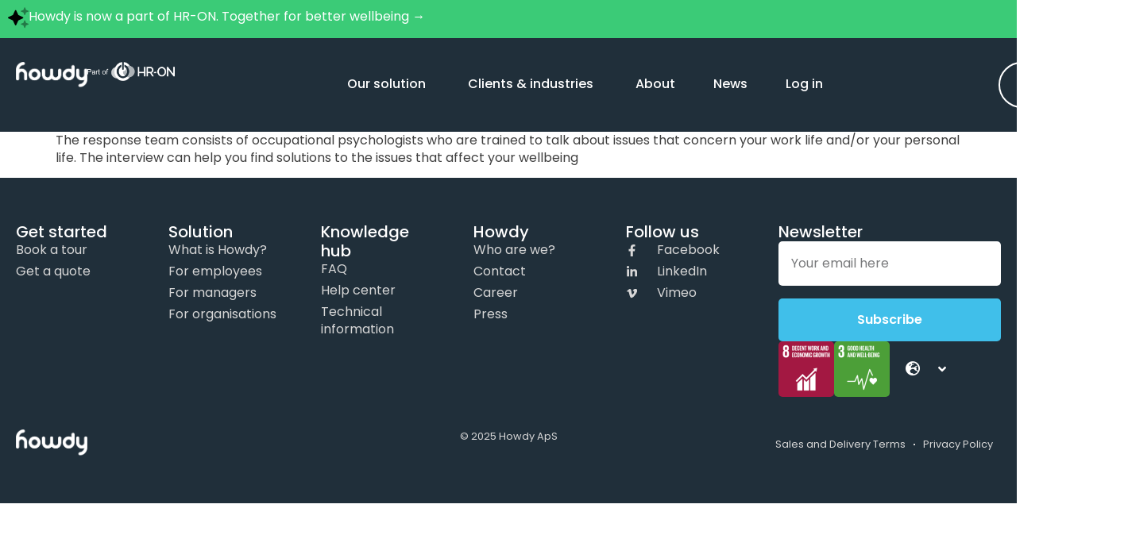

--- FILE ---
content_type: text/html; charset=UTF-8
request_url: https://howdy.care/helpie_faq/why-should-i-talk-to-the-response-team-how-will-it-help-me/
body_size: 20932
content:
<!doctype html>
<html lang="en-GB" prefix="og: https://ogp.me/ns#">
<head>
	<meta charset="UTF-8">
	<meta name="viewport" content="width=device-width, initial-scale=1">
	<link rel="profile" href="https://gmpg.org/xfn/11">
	
<!-- Google Tag Manager for WordPress by gtm4wp.com -->
<script data-cfasync="false" data-pagespeed-no-defer>
	var gtm4wp_datalayer_name = "dataLayer";
	var dataLayer = dataLayer || [];
</script>
<!-- End Google Tag Manager for WordPress by gtm4wp.com -->
<!-- Search Engine Optimization by Rank Math - https://rankmath.com/ -->
<title>Why should I talk to the response team, how will it help me? &ndash; Howdy</title>
<meta name="description" content="The response team consists of occupational psychologists who are trained to talk about issues that concern your work life and/or your personal life. The"/>
<meta name="robots" content="follow, index, max-snippet:-1, max-video-preview:-1, max-image-preview:large"/>
<link rel="canonical" href="https://howdy.care/helpie_faq/why-should-i-talk-to-the-response-team-how-will-it-help-me/" />
<meta property="og:locale" content="en_GB" />
<meta property="og:type" content="article" />
<meta property="og:title" content="Why should I talk to the response team, how will it help me? &ndash; Howdy" />
<meta property="og:description" content="The response team consists of occupational psychologists who are trained to talk about issues that concern your work life and/or your personal life. The" />
<meta property="og:url" content="https://howdy.care/helpie_faq/why-should-i-talk-to-the-response-team-how-will-it-help-me/" />
<meta property="og:site_name" content="Howdy" />
<meta property="article:publisher" content="https://www.facebook.com/howdycare2014" />
<meta property="og:updated_time" content="2021-04-20T10:53:21+02:00" />
<meta name="twitter:card" content="summary_large_image" />
<meta name="twitter:title" content="Why should I talk to the response team, how will it help me? &ndash; Howdy" />
<meta name="twitter:description" content="The response team consists of occupational psychologists who are trained to talk about issues that concern your work life and/or your personal life. The" />
<!-- /Rank Math WordPress SEO plugin -->

<link rel="alternate" title="oEmbed (JSON)" type="application/json+oembed" href="https://howdy.care/wp-json/oembed/1.0/embed?url=https%3A%2F%2Fhowdy.care%2Fhelpie_faq%2Fwhy-should-i-talk-to-the-response-team-how-will-it-help-me%2F" />
<link rel="alternate" title="oEmbed (XML)" type="text/xml+oembed" href="https://howdy.care/wp-json/oembed/1.0/embed?url=https%3A%2F%2Fhowdy.care%2Fhelpie_faq%2Fwhy-should-i-talk-to-the-response-team-how-will-it-help-me%2F&#038;format=xml" />
<style id='wp-img-auto-sizes-contain-inline-css'>
img:is([sizes=auto i],[sizes^="auto," i]){contain-intrinsic-size:3000px 1500px}
/*# sourceURL=wp-img-auto-sizes-contain-inline-css */
</style>
<style id='wp-emoji-styles-inline-css'>

	img.wp-smiley, img.emoji {
		display: inline !important;
		border: none !important;
		box-shadow: none !important;
		height: 1em !important;
		width: 1em !important;
		margin: 0 0.07em !important;
		vertical-align: -0.1em !important;
		background: none !important;
		padding: 0 !important;
	}
/*# sourceURL=wp-emoji-styles-inline-css */
</style>
<link rel='stylesheet' id='wp-block-library-css' href='https://howdy.care/wp-includes/css/dist/block-library/style.min.css?ver=6.9' media='all' />
<link rel='stylesheet' id='betterdocs-blocks-category-slate-layout-css' href='https://howdy.care/wp-content/plugins/betterdocs/assets/blocks/category-slate-layout/default.css?ver=4.3.4' media='all' />
<link rel='stylesheet' id='helpie-faq-bundle-styles-css' href='https://howdy.care/wp-content/plugins/helpie-faq/assets/bundles/main.app.css?ver=1.46' media='all' />
<style id='global-styles-inline-css'>
:root{--wp--preset--aspect-ratio--square: 1;--wp--preset--aspect-ratio--4-3: 4/3;--wp--preset--aspect-ratio--3-4: 3/4;--wp--preset--aspect-ratio--3-2: 3/2;--wp--preset--aspect-ratio--2-3: 2/3;--wp--preset--aspect-ratio--16-9: 16/9;--wp--preset--aspect-ratio--9-16: 9/16;--wp--preset--color--black: #000000;--wp--preset--color--cyan-bluish-gray: #abb8c3;--wp--preset--color--white: #ffffff;--wp--preset--color--pale-pink: #f78da7;--wp--preset--color--vivid-red: #cf2e2e;--wp--preset--color--luminous-vivid-orange: #ff6900;--wp--preset--color--luminous-vivid-amber: #fcb900;--wp--preset--color--light-green-cyan: #7bdcb5;--wp--preset--color--vivid-green-cyan: #00d084;--wp--preset--color--pale-cyan-blue: #8ed1fc;--wp--preset--color--vivid-cyan-blue: #0693e3;--wp--preset--color--vivid-purple: #9b51e0;--wp--preset--gradient--vivid-cyan-blue-to-vivid-purple: linear-gradient(135deg,rgb(6,147,227) 0%,rgb(155,81,224) 100%);--wp--preset--gradient--light-green-cyan-to-vivid-green-cyan: linear-gradient(135deg,rgb(122,220,180) 0%,rgb(0,208,130) 100%);--wp--preset--gradient--luminous-vivid-amber-to-luminous-vivid-orange: linear-gradient(135deg,rgb(252,185,0) 0%,rgb(255,105,0) 100%);--wp--preset--gradient--luminous-vivid-orange-to-vivid-red: linear-gradient(135deg,rgb(255,105,0) 0%,rgb(207,46,46) 100%);--wp--preset--gradient--very-light-gray-to-cyan-bluish-gray: linear-gradient(135deg,rgb(238,238,238) 0%,rgb(169,184,195) 100%);--wp--preset--gradient--cool-to-warm-spectrum: linear-gradient(135deg,rgb(74,234,220) 0%,rgb(151,120,209) 20%,rgb(207,42,186) 40%,rgb(238,44,130) 60%,rgb(251,105,98) 80%,rgb(254,248,76) 100%);--wp--preset--gradient--blush-light-purple: linear-gradient(135deg,rgb(255,206,236) 0%,rgb(152,150,240) 100%);--wp--preset--gradient--blush-bordeaux: linear-gradient(135deg,rgb(254,205,165) 0%,rgb(254,45,45) 50%,rgb(107,0,62) 100%);--wp--preset--gradient--luminous-dusk: linear-gradient(135deg,rgb(255,203,112) 0%,rgb(199,81,192) 50%,rgb(65,88,208) 100%);--wp--preset--gradient--pale-ocean: linear-gradient(135deg,rgb(255,245,203) 0%,rgb(182,227,212) 50%,rgb(51,167,181) 100%);--wp--preset--gradient--electric-grass: linear-gradient(135deg,rgb(202,248,128) 0%,rgb(113,206,126) 100%);--wp--preset--gradient--midnight: linear-gradient(135deg,rgb(2,3,129) 0%,rgb(40,116,252) 100%);--wp--preset--font-size--small: 13px;--wp--preset--font-size--medium: 20px;--wp--preset--font-size--large: 36px;--wp--preset--font-size--x-large: 42px;--wp--preset--spacing--20: 0.44rem;--wp--preset--spacing--30: 0.67rem;--wp--preset--spacing--40: 1rem;--wp--preset--spacing--50: 1.5rem;--wp--preset--spacing--60: 2.25rem;--wp--preset--spacing--70: 3.38rem;--wp--preset--spacing--80: 5.06rem;--wp--preset--shadow--natural: 6px 6px 9px rgba(0, 0, 0, 0.2);--wp--preset--shadow--deep: 12px 12px 50px rgba(0, 0, 0, 0.4);--wp--preset--shadow--sharp: 6px 6px 0px rgba(0, 0, 0, 0.2);--wp--preset--shadow--outlined: 6px 6px 0px -3px rgb(255, 255, 255), 6px 6px rgb(0, 0, 0);--wp--preset--shadow--crisp: 6px 6px 0px rgb(0, 0, 0);}:root { --wp--style--global--content-size: 800px;--wp--style--global--wide-size: 1200px; }:where(body) { margin: 0; }.wp-site-blocks > .alignleft { float: left; margin-right: 2em; }.wp-site-blocks > .alignright { float: right; margin-left: 2em; }.wp-site-blocks > .aligncenter { justify-content: center; margin-left: auto; margin-right: auto; }:where(.wp-site-blocks) > * { margin-block-start: 24px; margin-block-end: 0; }:where(.wp-site-blocks) > :first-child { margin-block-start: 0; }:where(.wp-site-blocks) > :last-child { margin-block-end: 0; }:root { --wp--style--block-gap: 24px; }:root :where(.is-layout-flow) > :first-child{margin-block-start: 0;}:root :where(.is-layout-flow) > :last-child{margin-block-end: 0;}:root :where(.is-layout-flow) > *{margin-block-start: 24px;margin-block-end: 0;}:root :where(.is-layout-constrained) > :first-child{margin-block-start: 0;}:root :where(.is-layout-constrained) > :last-child{margin-block-end: 0;}:root :where(.is-layout-constrained) > *{margin-block-start: 24px;margin-block-end: 0;}:root :where(.is-layout-flex){gap: 24px;}:root :where(.is-layout-grid){gap: 24px;}.is-layout-flow > .alignleft{float: left;margin-inline-start: 0;margin-inline-end: 2em;}.is-layout-flow > .alignright{float: right;margin-inline-start: 2em;margin-inline-end: 0;}.is-layout-flow > .aligncenter{margin-left: auto !important;margin-right: auto !important;}.is-layout-constrained > .alignleft{float: left;margin-inline-start: 0;margin-inline-end: 2em;}.is-layout-constrained > .alignright{float: right;margin-inline-start: 2em;margin-inline-end: 0;}.is-layout-constrained > .aligncenter{margin-left: auto !important;margin-right: auto !important;}.is-layout-constrained > :where(:not(.alignleft):not(.alignright):not(.alignfull)){max-width: var(--wp--style--global--content-size);margin-left: auto !important;margin-right: auto !important;}.is-layout-constrained > .alignwide{max-width: var(--wp--style--global--wide-size);}body .is-layout-flex{display: flex;}.is-layout-flex{flex-wrap: wrap;align-items: center;}.is-layout-flex > :is(*, div){margin: 0;}body .is-layout-grid{display: grid;}.is-layout-grid > :is(*, div){margin: 0;}body{padding-top: 0px;padding-right: 0px;padding-bottom: 0px;padding-left: 0px;}a:where(:not(.wp-element-button)){text-decoration: underline;}:root :where(.wp-element-button, .wp-block-button__link){background-color: #32373c;border-width: 0;color: #fff;font-family: inherit;font-size: inherit;font-style: inherit;font-weight: inherit;letter-spacing: inherit;line-height: inherit;padding-top: calc(0.667em + 2px);padding-right: calc(1.333em + 2px);padding-bottom: calc(0.667em + 2px);padding-left: calc(1.333em + 2px);text-decoration: none;text-transform: inherit;}.has-black-color{color: var(--wp--preset--color--black) !important;}.has-cyan-bluish-gray-color{color: var(--wp--preset--color--cyan-bluish-gray) !important;}.has-white-color{color: var(--wp--preset--color--white) !important;}.has-pale-pink-color{color: var(--wp--preset--color--pale-pink) !important;}.has-vivid-red-color{color: var(--wp--preset--color--vivid-red) !important;}.has-luminous-vivid-orange-color{color: var(--wp--preset--color--luminous-vivid-orange) !important;}.has-luminous-vivid-amber-color{color: var(--wp--preset--color--luminous-vivid-amber) !important;}.has-light-green-cyan-color{color: var(--wp--preset--color--light-green-cyan) !important;}.has-vivid-green-cyan-color{color: var(--wp--preset--color--vivid-green-cyan) !important;}.has-pale-cyan-blue-color{color: var(--wp--preset--color--pale-cyan-blue) !important;}.has-vivid-cyan-blue-color{color: var(--wp--preset--color--vivid-cyan-blue) !important;}.has-vivid-purple-color{color: var(--wp--preset--color--vivid-purple) !important;}.has-black-background-color{background-color: var(--wp--preset--color--black) !important;}.has-cyan-bluish-gray-background-color{background-color: var(--wp--preset--color--cyan-bluish-gray) !important;}.has-white-background-color{background-color: var(--wp--preset--color--white) !important;}.has-pale-pink-background-color{background-color: var(--wp--preset--color--pale-pink) !important;}.has-vivid-red-background-color{background-color: var(--wp--preset--color--vivid-red) !important;}.has-luminous-vivid-orange-background-color{background-color: var(--wp--preset--color--luminous-vivid-orange) !important;}.has-luminous-vivid-amber-background-color{background-color: var(--wp--preset--color--luminous-vivid-amber) !important;}.has-light-green-cyan-background-color{background-color: var(--wp--preset--color--light-green-cyan) !important;}.has-vivid-green-cyan-background-color{background-color: var(--wp--preset--color--vivid-green-cyan) !important;}.has-pale-cyan-blue-background-color{background-color: var(--wp--preset--color--pale-cyan-blue) !important;}.has-vivid-cyan-blue-background-color{background-color: var(--wp--preset--color--vivid-cyan-blue) !important;}.has-vivid-purple-background-color{background-color: var(--wp--preset--color--vivid-purple) !important;}.has-black-border-color{border-color: var(--wp--preset--color--black) !important;}.has-cyan-bluish-gray-border-color{border-color: var(--wp--preset--color--cyan-bluish-gray) !important;}.has-white-border-color{border-color: var(--wp--preset--color--white) !important;}.has-pale-pink-border-color{border-color: var(--wp--preset--color--pale-pink) !important;}.has-vivid-red-border-color{border-color: var(--wp--preset--color--vivid-red) !important;}.has-luminous-vivid-orange-border-color{border-color: var(--wp--preset--color--luminous-vivid-orange) !important;}.has-luminous-vivid-amber-border-color{border-color: var(--wp--preset--color--luminous-vivid-amber) !important;}.has-light-green-cyan-border-color{border-color: var(--wp--preset--color--light-green-cyan) !important;}.has-vivid-green-cyan-border-color{border-color: var(--wp--preset--color--vivid-green-cyan) !important;}.has-pale-cyan-blue-border-color{border-color: var(--wp--preset--color--pale-cyan-blue) !important;}.has-vivid-cyan-blue-border-color{border-color: var(--wp--preset--color--vivid-cyan-blue) !important;}.has-vivid-purple-border-color{border-color: var(--wp--preset--color--vivid-purple) !important;}.has-vivid-cyan-blue-to-vivid-purple-gradient-background{background: var(--wp--preset--gradient--vivid-cyan-blue-to-vivid-purple) !important;}.has-light-green-cyan-to-vivid-green-cyan-gradient-background{background: var(--wp--preset--gradient--light-green-cyan-to-vivid-green-cyan) !important;}.has-luminous-vivid-amber-to-luminous-vivid-orange-gradient-background{background: var(--wp--preset--gradient--luminous-vivid-amber-to-luminous-vivid-orange) !important;}.has-luminous-vivid-orange-to-vivid-red-gradient-background{background: var(--wp--preset--gradient--luminous-vivid-orange-to-vivid-red) !important;}.has-very-light-gray-to-cyan-bluish-gray-gradient-background{background: var(--wp--preset--gradient--very-light-gray-to-cyan-bluish-gray) !important;}.has-cool-to-warm-spectrum-gradient-background{background: var(--wp--preset--gradient--cool-to-warm-spectrum) !important;}.has-blush-light-purple-gradient-background{background: var(--wp--preset--gradient--blush-light-purple) !important;}.has-blush-bordeaux-gradient-background{background: var(--wp--preset--gradient--blush-bordeaux) !important;}.has-luminous-dusk-gradient-background{background: var(--wp--preset--gradient--luminous-dusk) !important;}.has-pale-ocean-gradient-background{background: var(--wp--preset--gradient--pale-ocean) !important;}.has-electric-grass-gradient-background{background: var(--wp--preset--gradient--electric-grass) !important;}.has-midnight-gradient-background{background: var(--wp--preset--gradient--midnight) !important;}.has-small-font-size{font-size: var(--wp--preset--font-size--small) !important;}.has-medium-font-size{font-size: var(--wp--preset--font-size--medium) !important;}.has-large-font-size{font-size: var(--wp--preset--font-size--large) !important;}.has-x-large-font-size{font-size: var(--wp--preset--font-size--x-large) !important;}
:root :where(.wp-block-pullquote){font-size: 1.5em;line-height: 1.6;}
/*# sourceURL=global-styles-inline-css */
</style>
<link rel='stylesheet' id='trp-language-switcher-style-css' href='https://howdy.care/wp-content/plugins/translatepress-multilingual/assets/css/trp-language-switcher.css?ver=3.0.7' media='all' />
<link rel='stylesheet' id='hello-elementor-css' href='https://howdy.care/wp-content/themes/hello-elementor/assets/css/reset.css?ver=3.4.5' media='all' />
<link rel='stylesheet' id='hello-elementor-theme-style-css' href='https://howdy.care/wp-content/themes/hello-elementor/assets/css/theme.css?ver=3.4.5' media='all' />
<link rel='stylesheet' id='e-motion-fx-css' href='https://howdy.care/wp-content/plugins/elementor-pro/assets/css/modules/motion-fx.min.css?ver=3.34.1' media='all' />
<link rel='stylesheet' id='e-sticky-css' href='https://howdy.care/wp-content/plugins/elementor-pro/assets/css/modules/sticky.min.css?ver=3.34.1' media='all' />
<link rel='stylesheet' id='elementor-frontend-css' href='https://howdy.care/wp-content/plugins/elementor/assets/css/frontend.min.css?ver=3.34.2' media='all' />
<link rel='stylesheet' id='widget-image-css' href='https://howdy.care/wp-content/plugins/elementor/assets/css/widget-image.min.css?ver=3.34.2' media='all' />
<link rel='stylesheet' id='widget-heading-css' href='https://howdy.care/wp-content/plugins/elementor/assets/css/widget-heading.min.css?ver=3.34.2' media='all' />
<link rel='stylesheet' id='e-animation-fadeIn-css' href='https://howdy.care/wp-content/plugins/elementor/assets/lib/animations/styles/fadeIn.min.css?ver=3.34.2' media='all' />
<link rel='stylesheet' id='widget-mega-menu-css' href='https://howdy.care/wp-content/plugins/elementor-pro/assets/css/widget-mega-menu.min.css?ver=3.34.1' media='all' />
<link rel='stylesheet' id='e-animation-shrink-css' href='https://howdy.care/wp-content/plugins/elementor/assets/lib/animations/styles/e-animation-shrink.min.css?ver=3.34.2' media='all' />
<link rel='stylesheet' id='widget-nav-menu-css' href='https://howdy.care/wp-content/plugins/elementor-pro/assets/css/widget-nav-menu.min.css?ver=3.34.1' media='all' />
<link rel='stylesheet' id='e-animation-slideInRight-css' href='https://howdy.care/wp-content/plugins/elementor/assets/lib/animations/styles/slideInRight.min.css?ver=3.34.2' media='all' />
<link rel='stylesheet' id='widget-off-canvas-css' href='https://howdy.care/wp-content/plugins/elementor-pro/assets/css/widget-off-canvas.min.css?ver=3.34.1' media='all' />
<link rel='stylesheet' id='widget-icon-list-css' href='https://howdy.care/wp-content/plugins/elementor/assets/css/widget-icon-list.min.css?ver=3.34.2' media='all' />
<link rel='stylesheet' id='widget-form-css' href='https://howdy.care/wp-content/plugins/elementor-pro/assets/css/widget-form.min.css?ver=3.34.1' media='all' />
<link rel='stylesheet' id='elementor-post-4195-css' href='https://howdy.care/wp-content/uploads/elementor/css/post-4195.css?ver=1768948515' media='all' />
<link rel='stylesheet' id='elementor-post-23089-css' href='https://howdy.care/wp-content/uploads/elementor/css/post-23089.css?ver=1768948762' media='all' />
<link rel='stylesheet' id='elementor-post-16217-css' href='https://howdy.care/wp-content/uploads/elementor/css/post-16217.css?ver=1768948516' media='all' />
<link rel='stylesheet' id='tablepress-default-css' href='https://howdy.care/wp-content/plugins/tablepress/css/build/default.css?ver=3.2.6' media='all' />
<link rel='stylesheet' id='elementor-gf-local-poppins-css' href='https://howdy.care/wp-content/uploads/elementor/google-fonts/css/poppins.css?ver=1737540050' media='all' />
<script src="https://howdy.care/wp-includes/js/jquery/jquery.min.js?ver=3.7.1" id="jquery-core-js"></script>
<script src="https://howdy.care/wp-includes/js/jquery/jquery-migrate.min.js?ver=3.4.1" id="jquery-migrate-js"></script>
<link rel="https://api.w.org/" href="https://howdy.care/wp-json/" /><link rel="alternate" title="JSON" type="application/json" href="https://howdy.care/wp-json/wp/v2/helpie_faq/1128" /><meta name="generator" content="WordPress 6.9" />
<link rel='shortlink' href='https://howdy.care/?p=1128' />
<style type="text/css" id="simple-css-output">.elementor-widget-off-canvas { --e-off-canvas-animation-duration: 700ms !important;}.vhcont { padding-top: 15vh; padding-bottom: 15vh;}.vhcont5 { padding-top: 5vh; padding-bottom: 5vh;}.vhcont10 { padding-top: 10vh; padding-bottom: 10vh;}.vhcontquote { padding-top: 12vh; padding-bottom: 15vh;}.seperator-gradient * { background: linear-gradient(to right, #ffffff00, #ffffff18, #ffffff00); height: 1px; }.elementor-nav-menu--dropdown.elementor-nav-menu__container * {background-color: #ffffff !important;line-height: 1.4em !important;}.elementor-23089 .elementor-element.elementor-element-5f71127 .elementor-nav-menu--dropdown .elementor-sub-item {font-size: 1em !important;padding-top: 0px;}.newheader * { transition: 0.3s !important;}.newheader:hover .elementor-motion-effects-layer { background-color: #ffffff !important;}.newheader:hover .elementor-widget-n-menu .e-n-menu-title:not(.e-current):not(:hover) .e-n-menu-title-container .e-n-menu-title-text { color: #3f3f3f;}.e-n-menu-title-text:hover { color: #40bfea;}.newheader:hover .headerlogo img { -webkit-filter: invert(80%);}.newheader:hover .bookatourheader span, .newheader:hover .bookatourheader a { color: #3f3f3f; border-color: #3f3f3f !important;}ul li {margin-top: 0.5em;margin-bottom: 0.5em;}.tagcloud a {font-size: 0.8em !important;}.cli-bar-btn_container {float: right;}.cli-plugin-button {font-size: 0.9em !important;}.wt-cli-accept-all-btn {border-radius: 25px;padding: 16px 32px 16px 32px !important;}.wt-cli-accept-all-btn:hover {background-color: rgb(103, 212, 118) !important;font-weight: 600;}.cli_settings_button {margin-right: 10px;}.cli_settings_button:hover {background-color: rgb(255, 255, 255) !important;font-weight: 500;margin-right: 5px;}.wt-cli-reject-btn:hover {background-color: rgb(255, 255, 255) !important;font-weight: 500;}html {font-size: 16px;}b, strong{font-weight: 700 !important;}.post {margin: 0px !important;}.elementor-card-shadow-yes .elementor-post__card {box-shadow: 10px 10px 30px 0 rgba(0,0,0,.15);}.elementor-price-table__feature-inner {display: inline-flex;}.elementor-post__read-more:hover {color: #40bfea !important;}.elementor-post__title a:hover {color: #40bfea! important;}.elementor-icon-list-text a {color: #40bfea !important;}.elementor-icon-list-text a:hover {color: #45c1eb !important;}@media only screen and (min-width: 768px) { .main-nav {margin-right: -10px;}}.site-logo.mobile-header-logo img {margin-left: 10px !important;margin-right: 10px !important;}.elementor-equal-height { min-height: 100%; display: flex;}.elementor-posts .elementor-post__badge {background-color: #00abe4;}.post {margin: 0px;}.elementor-pagination {margin-top: 20px;}.widget-title { margin-bottom: 15px ;}.helpie-faq.accordions .search__icon {display: none;}.helpie-faq.accordions input.search__input {border: 1px solid #ccc;border-radius: 2px;font-size: 16px;color: #303030 !important;}.helpie-faq.accordions input.search__input:hover {border: 1px solid #00abe4;border-radius: 2px;font-size: 16px;color: #303030 !important;}.helpie-faq.accordions input.search__input:focus {border: 1px solid #00abe4;border-radius: 2px;font-size: 16px;color: #303030 !important;}.helpie-faq.accordions .search {padding-bottom: 50px;}.disclaimer {font-size: 12px !important;}.right-margin {margin-right: 20px;}.cardheight {min-height: 500px;}#cookie-law-info-bar {padding: 32px 16px 32px 16px;}</style><link rel="alternate" hreflang="en-GB" href="https://howdy.care/helpie_faq/why-should-i-talk-to-the-response-team-how-will-it-help-me/"/>
<link rel="alternate" hreflang="da-DK" href="https://howdy.care/dk/helpie_faq/why-should-i-talk-to-the-response-team-how-will-it-help-me/"/>
<link rel="alternate" hreflang="en" href="https://howdy.care/helpie_faq/why-should-i-talk-to-the-response-team-how-will-it-help-me/"/>
<link rel="alternate" hreflang="da" href="https://howdy.care/dk/helpie_faq/why-should-i-talk-to-the-response-team-how-will-it-help-me/"/>

<!-- Google Tag Manager for WordPress by gtm4wp.com -->
<!-- GTM Container placement set to off -->
<script data-cfasync="false" data-pagespeed-no-defer>
	var dataLayer_content = {"pagePostType":"helpie_faq","pagePostType2":"single-helpie_faq","pagePostAuthor":"Morten Flyvholm Iversen"};
	dataLayer.push( dataLayer_content );
</script>
<script data-cfasync="false" data-pagespeed-no-defer>
	console.warn && console.warn("[GTM4WP] Google Tag Manager container code placement set to OFF !!!");
	console.warn && console.warn("[GTM4WP] Data layer codes are active but GTM container must be loaded using custom coding !!!");
</script>
<!-- End Google Tag Manager for WordPress by gtm4wp.com --><script type="text/javascript">
_linkedin_partner_id = "2827657";
window._linkedin_data_partner_ids = window._linkedin_data_partner_ids || [];
window._linkedin_data_partner_ids.push(_linkedin_partner_id);
</script><script type="text/javascript">
(function(l) {
if (!l){window.lintrk = function(a,b){window.lintrk.q.push([a,b])};
window.lintrk.q=[]}
var s = document.getElementsByTagName("script")[0];
var b = document.createElement("script");
b.type = "text/javascript";b.async = true;
b.src = "https://snap.licdn.com/li.lms-analytics/insight.min.js";
s.parentNode.insertBefore(b, s);})(window.lintrk);
</script>
<noscript>
<img height="1" width="1" style="display:none;" alt="LinkedIn image" src="https://px.ads.linkedin.com/collect/?pid=2827657&fmt=gif" />
</noscript>
<!-- The initial config of Consent Mode -->
<script type="text/javascript">
window.dataLayer = window.dataLayer || [];
function gtag() {
dataLayer.push(arguments);
}
gtag('consent', 'default', {
ad_storage: 'denied',
analytics_storage: 'denied',
wait_for_update: 1500,
});
gtag('set', 'ads_data_redaction', true);
</script>

<!-- Global site tag (gtag.js) - Google Analytics -->
<script async src="https://www.googletagmanager.com/gtag/js?id=G-5VP3G6SRR2"></script>
<script>
  window.dataLayer = window.dataLayer || [];
  function gtag() {dataLayer.push(arguments);}
  gtag('js', new Date());
  gtag('consent', 'default', {
    'ad_user_data': 'granted',
    'ad_personalization': 'granted',
    'ad_storage': 'granted',
    'analytics_storage': 'granted'
  });
	
  gtag('config', 'G-5VP3G6SRR2');
</script>
<!-- Facebook Pixel Code -->
<script>
!function(f,b,e,v,n,t,s)
{if(f.fbq)return;n=f.fbq=function(){n.callMethod?
n.callMethod.apply(n,arguments):n.queue.push(arguments)};
if(!f._fbq)f._fbq=n;n.push=n;n.loaded=!0;n.version='2.0';
n.queue=[];t=b.createElement(e);t.async=!0;
t.src=v;s=b.getElementsByTagName(e)[0];
s.parentNode.insertBefore(t,s)}(window, document,'script',
'https://connect.facebook.net/en_US/fbevents.js');
fbq('init', '439940000474248');
fbq('track', 'PageView');
</script>
<noscript><img height="1" width="1" style="display:none"
src="https://www.facebook.com/tr?id=439940000474248&ev=PageView&noscript=1"
/></noscript>
<!-- End Facebook Pixel Code -->
<meta name="facebook-domain-verification" content="1er7yt13cgsoqd7ovpcam54dd0bqhb" />
<!-- Google Tag Manager -->
<script>(function(w,d,s,l,i){w[l]=w[l]||[];w[l].push({'gtm.start':
new Date().getTime(),event:'gtm.js'});var f=d.getElementsByTagName(s)[0],
j=d.createElement(s),dl=l!='dataLayer'?'&l='+l:'';j.async=true;j.src=
'https://www.googletagmanager.com/gtm.js?id='+i+dl;f.parentNode.insertBefore(j,f);
})(window,document,'script','dataLayer','GTM-NG76VSJ');</script>
<!-- End Google Tag Manager -->
<!-- Google tag (gtag.js) -->
<script async src="https://www.googletagmanager.com/gtag/js?id=AW-881265734"></script>
<script>
  window.dataLayer = window.dataLayer || [];
  function gtag(){dataLayer.push(arguments);}
  gtag('js', new Date());

  gtag('config', 'AW-881265734');
</script>
			<style>
				.e-con.e-parent:nth-of-type(n+4):not(.e-lazyloaded):not(.e-no-lazyload),
				.e-con.e-parent:nth-of-type(n+4):not(.e-lazyloaded):not(.e-no-lazyload) * {
					background-image: none !important;
				}
				@media screen and (max-height: 1024px) {
					.e-con.e-parent:nth-of-type(n+3):not(.e-lazyloaded):not(.e-no-lazyload),
					.e-con.e-parent:nth-of-type(n+3):not(.e-lazyloaded):not(.e-no-lazyload) * {
						background-image: none !important;
					}
				}
				@media screen and (max-height: 640px) {
					.e-con.e-parent:nth-of-type(n+2):not(.e-lazyloaded):not(.e-no-lazyload),
					.e-con.e-parent:nth-of-type(n+2):not(.e-lazyloaded):not(.e-no-lazyload) * {
						background-image: none !important;
					}
				}
			</style>
			<style type="text/css">.helpie-faq.accordions .helpie-mark{background-color:#ff0!important}.helpie-faq.accordions .helpie-mark{color:#000!important}.helpie-faq.accordions.custom-styles .accordion .accordion__item .accordion__header{padding-top:15px;padding-right:15px;padding-bottom:15px;padding-left:15px;}.helpie-faq.accordions.custom-styles .accordion .accordion__item .accordion__body{padding-top:15px;padding-right:15px;padding-bottom:0px;padding-left:15px;}.helpie-faq.accordions.custom-styles .accordion .accordion__item{border-top-width:0px;border-right-width:0px;border-bottom-width:1px;border-left-width:0px;border-color:#f2f2f2;border-style:solid;}.helpie-faq.custom-styles .accordion .accordion__item{margin-top:0px;margin-right:0px;margin-bottom:0px;margin-left:0px;}.helpie-faq.custom-styles .accordion__item .accordion__header .accordion__toggle .accordion__toggle-icons{color:#44596B!important}.helpie-faq.custom-styles .accordion__header:after,.helpie-faq.custom-styles .accordion__header:before{background-color:#44596B!important}.helpie-faq-form__toggle{padding-top:15px!important;padding-right:15px!important;padding-bottom:15px!important;padding-left:15px!important;}.helpie-faq-form__submit{padding-top:15px!important;padding-right:15px!important;padding-bottom:15px!important;padding-left:15px!important;}</style><link rel="icon" href="https://howdy.care/wp-content/uploads/2024/10/favicon-150x150.png" sizes="32x32" />
<link rel="icon" href="https://howdy.care/wp-content/uploads/2024/10/favicon-300x300.png" sizes="192x192" />
<link rel="apple-touch-icon" href="https://howdy.care/wp-content/uploads/2024/10/favicon-300x300.png" />
<meta name="msapplication-TileImage" content="https://howdy.care/wp-content/uploads/2024/10/favicon-300x300.png" />
</head>
<body class="wp-singular helpie_faq-template-default single single-helpie_faq postid-1128 single-format-standard wp-custom-logo wp-embed-responsive wp-theme-hello-elementor translatepress-en_GB hello-elementor-default elementor-default elementor-kit-4195">

<!-- Google Tag Manager (noscript) -->
<noscript><iframe src="https://www.googletagmanager.com/ns.html?id=GTM-NG76VSJ"
height="0" width="0" style="display:none;visibility:hidden"></iframe></noscript>
<!-- End Google Tag Manager (noscript) -->

<a class="skip-link screen-reader-text" href="#content">Skip to content</a>

		<header data-elementor-type="header" data-elementor-id="23089" class="elementor elementor-23089 elementor-location-header" data-elementor-post-type="elementor_library">
			<div class="elementor-element elementor-element-9605c97 e-con-full newheader elementor-hidden-tablet elementor-hidden-mobile e-flex e-con e-parent" data-id="9605c97" data-element_type="container" data-settings="{&quot;background_background&quot;:&quot;classic&quot;,&quot;sticky&quot;:&quot;top&quot;,&quot;background_motion_fx_opacity_range&quot;:{&quot;unit&quot;:&quot;%&quot;,&quot;size&quot;:&quot;&quot;,&quot;sizes&quot;:{&quot;start&quot;:0,&quot;end&quot;:15}},&quot;background_motion_fx_range&quot;:&quot;page&quot;,&quot;background_motion_fx_motion_fx_scrolling&quot;:&quot;yes&quot;,&quot;background_motion_fx_opacity_effect&quot;:&quot;yes&quot;,&quot;background_motion_fx_opacity_direction&quot;:&quot;out-in&quot;,&quot;background_motion_fx_opacity_level&quot;:{&quot;unit&quot;:&quot;px&quot;,&quot;size&quot;:10,&quot;sizes&quot;:[]},&quot;background_motion_fx_devices&quot;:[&quot;desktop&quot;,&quot;tablet&quot;,&quot;mobile&quot;],&quot;sticky_on&quot;:[&quot;desktop&quot;,&quot;tablet&quot;,&quot;mobile&quot;],&quot;sticky_offset&quot;:0,&quot;sticky_effects_offset&quot;:0,&quot;sticky_anchor_link_offset&quot;:0}">
		<div class="elementor-element elementor-element-4570a53 e-con-full e-flex e-con e-child" data-id="4570a53" data-element_type="container" data-settings="{&quot;motion_fx_motion_fx_scrolling&quot;:&quot;yes&quot;,&quot;motion_fx_blur_effect&quot;:&quot;yes&quot;,&quot;motion_fx_range&quot;:&quot;viewport&quot;,&quot;background_background&quot;:&quot;classic&quot;,&quot;motion_fx_blur_direction&quot;:&quot;out-in&quot;,&quot;motion_fx_blur_level&quot;:{&quot;unit&quot;:&quot;px&quot;,&quot;size&quot;:7,&quot;sizes&quot;:[]},&quot;motion_fx_blur_range&quot;:{&quot;unit&quot;:&quot;%&quot;,&quot;size&quot;:&quot;&quot;,&quot;sizes&quot;:{&quot;start&quot;:20,&quot;end&quot;:80}},&quot;motion_fx_devices&quot;:[&quot;desktop&quot;,&quot;tablet&quot;,&quot;mobile&quot;]}">
		<div class="elementor-element elementor-element-dcc8191 e-con-full e-flex e-con e-child" data-id="dcc8191" data-element_type="container">
				<div class="elementor-element elementor-element-f8506ad elementor-view-default elementor-widget elementor-widget-icon" data-id="f8506ad" data-element_type="widget" data-widget_type="icon.default">
				<div class="elementor-widget-container">
							<div class="elementor-icon-wrapper">
			<div class="elementor-icon">
			<i aria-hidden="true" class="fad fa-sparkles"></i>			</div>
		</div>
						</div>
				</div>
				<div class="elementor-element elementor-element-778415d elementor-widget elementor-widget-text-editor" data-id="778415d" data-element_type="widget" data-widget_type="text-editor.default">
				<div class="elementor-widget-container">
									<p><a href="https://hr-on.com/howdy-is-now-a-part-of-hr-on/">Howdy is now a part of HR-ON. Together for better wellbeing →</a></p>								</div>
				</div>
				</div>
				</div>
				</div>
		<div class="elementor-element elementor-element-9ad3d14 e-con-full newheader elementor-hidden-tablet elementor-hidden-mobile e-flex e-con e-parent" data-id="9ad3d14" data-element_type="container" data-settings="{&quot;background_background&quot;:&quot;classic&quot;,&quot;sticky&quot;:&quot;top&quot;,&quot;background_motion_fx_opacity_range&quot;:{&quot;unit&quot;:&quot;%&quot;,&quot;size&quot;:&quot;&quot;,&quot;sizes&quot;:{&quot;start&quot;:0,&quot;end&quot;:15}},&quot;background_motion_fx_range&quot;:&quot;page&quot;,&quot;background_motion_fx_motion_fx_scrolling&quot;:&quot;yes&quot;,&quot;background_motion_fx_opacity_effect&quot;:&quot;yes&quot;,&quot;background_motion_fx_opacity_direction&quot;:&quot;out-in&quot;,&quot;background_motion_fx_opacity_level&quot;:{&quot;unit&quot;:&quot;px&quot;,&quot;size&quot;:10,&quot;sizes&quot;:[]},&quot;background_motion_fx_devices&quot;:[&quot;desktop&quot;,&quot;tablet&quot;,&quot;mobile&quot;],&quot;sticky_on&quot;:[&quot;desktop&quot;,&quot;tablet&quot;,&quot;mobile&quot;],&quot;sticky_offset&quot;:0,&quot;sticky_effects_offset&quot;:0,&quot;sticky_anchor_link_offset&quot;:0}">
		<div class="elementor-element elementor-element-381e471 e-con-full e-flex e-con e-child" data-id="381e471" data-element_type="container" data-settings="{&quot;motion_fx_motion_fx_scrolling&quot;:&quot;yes&quot;,&quot;motion_fx_blur_effect&quot;:&quot;yes&quot;,&quot;motion_fx_range&quot;:&quot;viewport&quot;,&quot;background_background&quot;:&quot;classic&quot;,&quot;motion_fx_blur_direction&quot;:&quot;out-in&quot;,&quot;motion_fx_blur_level&quot;:{&quot;unit&quot;:&quot;px&quot;,&quot;size&quot;:7,&quot;sizes&quot;:[]},&quot;motion_fx_blur_range&quot;:{&quot;unit&quot;:&quot;%&quot;,&quot;size&quot;:&quot;&quot;,&quot;sizes&quot;:{&quot;start&quot;:20,&quot;end&quot;:80}},&quot;motion_fx_devices&quot;:[&quot;desktop&quot;,&quot;tablet&quot;,&quot;mobile&quot;]}">
				<div class="elementor-element elementor-element-36c4d30 headerlogo elementor-widget elementor-widget-image" data-id="36c4d30" data-element_type="widget" data-widget_type="image.default">
				<div class="elementor-widget-container">
																<a href="https://howdy.care">
							<img fetchpriority="high" width="815" height="292" src="https://howdy.care/wp-content/uploads/2024/09/Howdy.svg" class="attachment-full size-full wp-image-27341" alt="" />								</a>
															</div>
				</div>
				<div class="elementor-element elementor-element-907ddbf headerlogo elementor-widget elementor-widget-image" data-id="907ddbf" data-element_type="widget" data-widget_type="image.default">
				<div class="elementor-widget-container">
																<a href="https://howdy.care">
							<img loading="lazy" width="2560" height="549" src="https://howdy.care/wp-content/uploads/2024/09/HR-ON_logo_White_Wide_rgb_HOWDY-scaled.png" class="attachment-full size-full wp-image-28986" alt="HR-ON &amp; Howdy" srcset="https://howdy.care/wp-content/uploads/2024/09/HR-ON_logo_White_Wide_rgb_HOWDY-scaled.png 2560w, https://howdy.care/wp-content/uploads/2024/09/HR-ON_logo_White_Wide_rgb_HOWDY-300x64.png 300w, https://howdy.care/wp-content/uploads/2024/09/HR-ON_logo_White_Wide_rgb_HOWDY-1024x219.png 1024w, https://howdy.care/wp-content/uploads/2024/09/HR-ON_logo_White_Wide_rgb_HOWDY-768x165.png 768w, https://howdy.care/wp-content/uploads/2024/09/HR-ON_logo_White_Wide_rgb_HOWDY-1536x329.png 1536w, https://howdy.care/wp-content/uploads/2024/09/HR-ON_logo_White_Wide_rgb_HOWDY-2048x439.png 2048w, https://howdy.care/wp-content/uploads/2024/09/HR-ON_logo_White_Wide_rgb_HOWDY-18x4.png 18w" sizes="(max-width: 2560px) 100vw, 2560px" />								</a>
															</div>
				</div>
				<div class="elementor-element elementor-element-d5f20c0 headermenu e-n-menu-none elementor-hidden-tablet elementor-hidden-mobile e-full_width e-n-menu-layout-horizontal elementor-widget elementor-widget-n-menu" data-id="d5f20c0" data-element_type="widget" data-settings="{&quot;menu_items&quot;:[{&quot;item_title&quot;:&quot;Our solution&quot;,&quot;_id&quot;:&quot;1e79f09&quot;,&quot;item_dropdown_content&quot;:&quot;yes&quot;,&quot;item_link&quot;:{&quot;url&quot;:&quot;&quot;,&quot;is_external&quot;:&quot;&quot;,&quot;nofollow&quot;:&quot;&quot;,&quot;custom_attributes&quot;:&quot;&quot;},&quot;item_icon&quot;:{&quot;value&quot;:&quot;&quot;,&quot;library&quot;:&quot;&quot;},&quot;item_icon_active&quot;:null,&quot;element_id&quot;:&quot;&quot;},{&quot;item_title&quot;:&quot;Clients &amp; industries&quot;,&quot;_id&quot;:&quot;db4ff90&quot;,&quot;item_dropdown_content&quot;:&quot;yes&quot;,&quot;__dynamic__&quot;:[],&quot;item_link&quot;:{&quot;url&quot;:&quot;&quot;,&quot;is_external&quot;:&quot;&quot;,&quot;nofollow&quot;:&quot;&quot;,&quot;custom_attributes&quot;:&quot;&quot;},&quot;item_icon&quot;:{&quot;value&quot;:&quot;&quot;,&quot;library&quot;:&quot;&quot;},&quot;item_icon_active&quot;:null,&quot;element_id&quot;:&quot;&quot;},{&quot;item_title&quot;:&quot;About&quot;,&quot;_id&quot;:&quot;02079df&quot;,&quot;__dynamic__&quot;:{&quot;item_link&quot;:&quot;[elementor-tag id=\&quot;60945d5\&quot; name=\&quot;internal-url\&quot; settings=\&quot;%7B%22type%22%3A%22post%22%2C%22post_id%22%3A%2213556%22%7D\&quot;]&quot;},&quot;item_link&quot;:{&quot;url&quot;:&quot;https:\/\/howdy.care\/aboutus\/&quot;,&quot;is_external&quot;:&quot;&quot;,&quot;nofollow&quot;:&quot;&quot;,&quot;custom_attributes&quot;:&quot;&quot;},&quot;item_dropdown_content&quot;:&quot;no&quot;,&quot;item_icon&quot;:{&quot;value&quot;:&quot;&quot;,&quot;library&quot;:&quot;&quot;},&quot;item_icon_active&quot;:null,&quot;element_id&quot;:&quot;&quot;},{&quot;_id&quot;:&quot;92c212b&quot;,&quot;item_title&quot;:&quot;News&quot;,&quot;item_dropdown_content&quot;:&quot;&quot;,&quot;__dynamic__&quot;:{&quot;item_link&quot;:&quot;[elementor-tag id=\&quot;a0bc3f7\&quot; name=\&quot;internal-url\&quot; settings=\&quot;%7B%22type%22%3A%22post%22%2C%22post_id%22%3A%221859%22%7D\&quot;]&quot;},&quot;item_link&quot;:{&quot;url&quot;:&quot;https:\/\/howdy.care\/news\/&quot;,&quot;is_external&quot;:&quot;&quot;,&quot;nofollow&quot;:&quot;&quot;,&quot;custom_attributes&quot;:&quot;&quot;},&quot;item_icon&quot;:{&quot;value&quot;:&quot;&quot;,&quot;library&quot;:&quot;&quot;},&quot;item_icon_active&quot;:null,&quot;element_id&quot;:&quot;&quot;},{&quot;_id&quot;:&quot;864088d&quot;,&quot;item_title&quot;:&quot;Log in&quot;,&quot;item_dropdown_content&quot;:&quot;yes&quot;,&quot;__dynamic__&quot;:[],&quot;item_link&quot;:{&quot;url&quot;:&quot;&quot;,&quot;is_external&quot;:&quot;&quot;,&quot;nofollow&quot;:&quot;&quot;,&quot;custom_attributes&quot;:&quot;&quot;},&quot;item_icon&quot;:{&quot;value&quot;:&quot;&quot;,&quot;library&quot;:&quot;&quot;},&quot;item_icon_active&quot;:null,&quot;element_id&quot;:&quot;&quot;}],&quot;open_animation&quot;:&quot;fadeIn&quot;,&quot;menu_item_title_distance_from_content&quot;:{&quot;unit&quot;:&quot;px&quot;,&quot;size&quot;:39,&quot;sizes&quot;:[]},&quot;item_position_horizontal&quot;:&quot;center&quot;,&quot;breakpoint_selector&quot;:&quot;none&quot;,&quot;content_width&quot;:&quot;full_width&quot;,&quot;item_layout&quot;:&quot;horizontal&quot;,&quot;open_on&quot;:&quot;hover&quot;,&quot;horizontal_scroll&quot;:&quot;disable&quot;,&quot;menu_item_title_distance_from_content_tablet&quot;:{&quot;unit&quot;:&quot;px&quot;,&quot;size&quot;:&quot;&quot;,&quot;sizes&quot;:[]},&quot;menu_item_title_distance_from_content_mobile&quot;:{&quot;unit&quot;:&quot;px&quot;,&quot;size&quot;:&quot;&quot;,&quot;sizes&quot;:[]}}" data-widget_type="mega-menu.default">
				<div class="elementor-widget-container">
							<nav class="e-n-menu" data-widget-number="224" aria-label="Menu">
					<button class="e-n-menu-toggle" id="menu-toggle-224" aria-haspopup="true" aria-expanded="false" aria-controls="menubar-224" aria-label="Menu Toggle">
			<span class="e-n-menu-toggle-icon e-open">
				<svg class="e-font-icon-svg e-eicon-menu-bar" viewBox="0 0 1000 1000" xmlns="http://www.w3.org/2000/svg"><path d="M104 333H896C929 333 958 304 958 271S929 208 896 208H104C71 208 42 237 42 271S71 333 104 333ZM104 583H896C929 583 958 554 958 521S929 458 896 458H104C71 458 42 487 42 521S71 583 104 583ZM104 833H896C929 833 958 804 958 771S929 708 896 708H104C71 708 42 737 42 771S71 833 104 833Z"></path></svg>			</span>
			<span class="e-n-menu-toggle-icon e-close">
				<svg class="e-font-icon-svg e-eicon-close" viewBox="0 0 1000 1000" xmlns="http://www.w3.org/2000/svg"><path d="M742 167L500 408 258 167C246 154 233 150 217 150 196 150 179 158 167 167 154 179 150 196 150 212 150 229 154 242 171 254L408 500 167 742C138 771 138 800 167 829 196 858 225 858 254 829L496 587 738 829C750 842 767 846 783 846 800 846 817 842 829 829 842 817 846 804 846 783 846 767 842 750 829 737L588 500 833 258C863 229 863 200 833 171 804 137 775 137 742 167Z"></path></svg>			</span>
		</button>
					<div class="e-n-menu-wrapper" id="menubar-224" aria-labelledby="menu-toggle-224">
				<ul class="e-n-menu-heading">
								<li class="e-n-menu-item">
				<div id="e-n-menu-title-2241" class="e-n-menu-title">
					<div class="e-n-menu-title-container">												<span class="e-n-menu-title-text">
							Our solution						</span>
					</div>											<button id="e-n-menu-dropdown-icon-2241" class="e-n-menu-dropdown-icon e-focus" data-tab-index="1" aria-haspopup="true" aria-expanded="false" aria-controls="e-n-menu-content-2241" >
							<span class="e-n-menu-dropdown-icon-opened">
																<span class="elementor-screen-only">Close Our solution</span>
							</span>
							<span class="e-n-menu-dropdown-icon-closed">
																<span class="elementor-screen-only">Open Our solution</span>
							</span>
						</button>
									</div>
									<div class="e-n-menu-content">
						<div id="e-n-menu-content-2241" data-tab-index="1" aria-labelledby="e-n-menu-dropdown-icon-2241" class="elementor-element elementor-element-60e7572 e-flex e-con-boxed e-con e-child" data-id="60e7572" data-element_type="container">
					<div class="e-con-inner">
		<a class="elementor-element elementor-element-82372a5 e-con-full e-flex e-con e-child" data-id="82372a5" data-element_type="container" href="https://howdy.care/what-is-howdy/">
				<div class="elementor-element elementor-element-867ec69 elementor-widget__width-initial elementor-widget elementor-widget-image" data-id="867ec69" data-element_type="widget" data-widget_type="image.default">
				<div class="elementor-widget-container">
															<img loading="lazy" width="150" height="150" src="https://howdy.care/wp-content/uploads/2024/10/BookDemo-150x150.jpg" class="attachment-thumbnail size-thumbnail wp-image-23833" alt="A Man Standing On A Rock In Front Of The Sunset" />															</div>
				</div>
				<div class="elementor-element elementor-element-b5c90f6 elementor-widget__width-initial elementor-widget elementor-widget-text-editor" data-id="b5c90f6" data-element_type="widget" data-widget_type="text-editor.default">
				<div class="elementor-widget-container">
									<p><strong>What is Howdy?<br /></strong></p><p>Learn how Howdy establishes the foundation for a healthy and supportive workplace.</p>								</div>
				</div>
				</a>
		<div class="elementor-element elementor-element-5838b55 e-con-full e-flex e-con e-child" data-id="5838b55" data-element_type="container">
				</div>
		<div class="elementor-element elementor-element-dc413b6 e-con-full e-flex e-con e-child" data-id="dc413b6" data-element_type="container">
				</div>
		<a class="elementor-element elementor-element-cba4771 e-con-full e-flex e-con e-child" data-id="cba4771" data-element_type="container" href="https://howdy.care/for-employees/">
				<div class="elementor-element elementor-element-a4b5a3c elementor-widget__width-initial elementor-widget elementor-widget-image" data-id="a4b5a3c" data-element_type="widget" data-widget_type="image.default">
				<div class="elementor-widget-container">
															<img loading="lazy" width="150" height="150" src="https://howdy.care/wp-content/uploads/2024/09/ForEmployees-150x150.png" class="attachment-thumbnail size-thumbnail wp-image-25197" alt="" srcset="https://howdy.care/wp-content/uploads/2024/09/ForEmployees-150x150.png 150w, https://howdy.care/wp-content/uploads/2024/09/ForEmployees-300x300.png 300w, https://howdy.care/wp-content/uploads/2024/09/ForEmployees-1024x1024.png 1024w, https://howdy.care/wp-content/uploads/2024/09/ForEmployees-768x768.png 768w, https://howdy.care/wp-content/uploads/2024/09/ForEmployees-1536x1536.png 1536w, https://howdy.care/wp-content/uploads/2024/09/ForEmployees-12x12.png 12w, https://howdy.care/wp-content/uploads/2024/09/ForEmployees.png 1801w" sizes="(max-width: 150px) 100vw, 150px" />															</div>
				</div>
				<div class="elementor-element elementor-element-6cde828 elementor-widget__width-initial elementor-widget elementor-widget-text-editor" data-id="6cde828" data-element_type="widget" data-widget_type="text-editor.default">
				<div class="elementor-widget-container">
									<p><strong>For employees</strong></p><p>Want to discover the benefits of Howdy from a user&#8217;s perspective?</p>								</div>
				</div>
				</a>
		<a class="elementor-element elementor-element-a4264de e-con-full e-flex e-con e-child" data-id="a4264de" data-element_type="container" href="https://howdy.care/for-managers/">
				<div class="elementor-element elementor-element-ea04648 elementor-widget__width-initial elementor-widget elementor-widget-image" data-id="ea04648" data-element_type="widget" data-widget_type="image.default">
				<div class="elementor-widget-container">
															<img loading="lazy" width="150" height="150" src="https://howdy.care/wp-content/uploads/2024/09/ForManagers-150x150.png" class="attachment-thumbnail size-thumbnail wp-image-25198" alt="" srcset="https://howdy.care/wp-content/uploads/2024/09/ForManagers-150x150.png 150w, https://howdy.care/wp-content/uploads/2024/09/ForManagers-300x300.png 300w, https://howdy.care/wp-content/uploads/2024/09/ForManagers-1024x1024.png 1024w, https://howdy.care/wp-content/uploads/2024/09/ForManagers-768x768.png 768w, https://howdy.care/wp-content/uploads/2024/09/ForManagers-1536x1536.png 1536w, https://howdy.care/wp-content/uploads/2024/09/ForManagers-12x12.png 12w, https://howdy.care/wp-content/uploads/2024/09/ForManagers.png 1801w" sizes="(max-width: 150px) 100vw, 150px" />															</div>
				</div>
				<div class="elementor-element elementor-element-75b7db9 elementor-widget__width-initial elementor-widget elementor-widget-text-editor" data-id="75b7db9" data-element_type="widget" data-widget_type="text-editor.default">
				<div class="elementor-widget-container">
									<p><strong>For managers</strong></p><p>Curious about how Howdy can help you as a manager?</p>								</div>
				</div>
				</a>
		<a class="elementor-element elementor-element-52a8b8d e-con-full e-flex e-con e-child" data-id="52a8b8d" data-element_type="container" href="https://howdy.care/for-organisations/">
				<div class="elementor-element elementor-element-6c8d0d6 elementor-widget__width-initial elementor-widget elementor-widget-image" data-id="6c8d0d6" data-element_type="widget" data-widget_type="image.default">
				<div class="elementor-widget-container">
															<img loading="lazy" width="150" height="150" src="https://howdy.care/wp-content/uploads/2024/09/ForOrganisations-150x150.png" class="attachment-thumbnail size-thumbnail wp-image-25199" alt="" srcset="https://howdy.care/wp-content/uploads/2024/09/ForOrganisations-150x150.png 150w, https://howdy.care/wp-content/uploads/2024/09/ForOrganisations-300x300.png 300w, https://howdy.care/wp-content/uploads/2024/09/ForOrganisations-1024x1024.png 1024w, https://howdy.care/wp-content/uploads/2024/09/ForOrganisations-768x768.png 768w, https://howdy.care/wp-content/uploads/2024/09/ForOrganisations-1536x1536.png 1536w, https://howdy.care/wp-content/uploads/2024/09/ForOrganisations-12x12.png 12w, https://howdy.care/wp-content/uploads/2024/09/ForOrganisations.png 1801w" sizes="(max-width: 150px) 100vw, 150px" />															</div>
				</div>
				<div class="elementor-element elementor-element-a8d0424 elementor-widget__width-initial elementor-widget elementor-widget-text-editor" data-id="a8d0424" data-element_type="widget" data-widget_type="text-editor.default">
				<div class="elementor-widget-container">
									<p><strong>For organisations</strong></p><p>Interested in learning how Howdy can impact your entire organization?</p>								</div>
				</div>
				</a>
					</div>
				</div>
							</div>
							</li>
					<li class="e-n-menu-item">
				<div id="e-n-menu-title-2242" class="e-n-menu-title">
					<div class="e-n-menu-title-container">												<span class="e-n-menu-title-text">
							Clients & industries						</span>
					</div>											<button id="e-n-menu-dropdown-icon-2242" class="e-n-menu-dropdown-icon e-focus" data-tab-index="2" aria-haspopup="true" aria-expanded="false" aria-controls="e-n-menu-content-2242" >
							<span class="e-n-menu-dropdown-icon-opened">
																<span class="elementor-screen-only">Close Clients & industries</span>
							</span>
							<span class="e-n-menu-dropdown-icon-closed">
																<span class="elementor-screen-only">Open Clients & industries</span>
							</span>
						</button>
									</div>
									<div class="e-n-menu-content">
						<div id="e-n-menu-content-2242" data-tab-index="2" aria-labelledby="e-n-menu-dropdown-icon-2242" class="elementor-element elementor-element-0dac699 e-flex e-con-boxed e-con e-child" data-id="0dac699" data-element_type="container">
					<div class="e-con-inner">
		<a class="elementor-element elementor-element-46e8bc7 e-con-full e-flex e-con e-child" data-id="46e8bc7" data-element_type="container" href="https://howdy.care/customer-stories/healthcare/">
				<div class="elementor-element elementor-element-02b18dd elementor-widget__width-initial elementor-widget elementor-widget-image" data-id="02b18dd" data-element_type="widget" data-widget_type="image.default">
				<div class="elementor-widget-container">
															<img loading="lazy" width="150" height="150" src="https://howdy.care/wp-content/uploads/2024/09/Healthcare-150x150.png" class="attachment-thumbnail size-thumbnail wp-image-25201" alt="" srcset="https://howdy.care/wp-content/uploads/2024/09/Healthcare-150x150.png 150w, https://howdy.care/wp-content/uploads/2024/09/Healthcare-300x300.png 300w, https://howdy.care/wp-content/uploads/2024/09/Healthcare-1024x1024.png 1024w, https://howdy.care/wp-content/uploads/2024/09/Healthcare-768x768.png 768w, https://howdy.care/wp-content/uploads/2024/09/Healthcare-1536x1536.png 1536w, https://howdy.care/wp-content/uploads/2024/09/Healthcare-12x12.png 12w, https://howdy.care/wp-content/uploads/2024/09/Healthcare.png 1801w" sizes="(max-width: 150px) 100vw, 150px" />															</div>
				</div>
				<div class="elementor-element elementor-element-763cada elementor-widget__width-initial elementor-widget elementor-widget-text-editor" data-id="763cada" data-element_type="widget" data-widget_type="text-editor.default">
				<div class="elementor-widget-container">
									<p><strong>Healthcare</strong></p><p>We take care of those who take care of us</p>								</div>
				</div>
				</a>
		<a class="elementor-element elementor-element-9b5c4fb e-con-full e-flex e-con e-child" data-id="9b5c4fb" data-element_type="container" href="https://howdy.care/customer-stories/the-energy-sector/">
				<div class="elementor-element elementor-element-d978c55 elementor-widget__width-initial elementor-widget elementor-widget-image" data-id="d978c55" data-element_type="widget" data-widget_type="image.default">
				<div class="elementor-widget-container">
															<img loading="lazy" width="150" height="150" src="https://howdy.care/wp-content/uploads/2024/09/EnergyAndOffshore-150x150.png" class="attachment-thumbnail size-thumbnail wp-image-25196" alt="" srcset="https://howdy.care/wp-content/uploads/2024/09/EnergyAndOffshore-150x150.png 150w, https://howdy.care/wp-content/uploads/2024/09/EnergyAndOffshore-300x300.png 300w, https://howdy.care/wp-content/uploads/2024/09/EnergyAndOffshore-1024x1024.png 1024w, https://howdy.care/wp-content/uploads/2024/09/EnergyAndOffshore-768x768.png 768w, https://howdy.care/wp-content/uploads/2024/09/EnergyAndOffshore-1536x1536.png 1536w, https://howdy.care/wp-content/uploads/2024/09/EnergyAndOffshore-12x12.png 12w, https://howdy.care/wp-content/uploads/2024/09/EnergyAndOffshore.png 1801w" sizes="(max-width: 150px) 100vw, 150px" />															</div>
				</div>
				<div class="elementor-element elementor-element-74fb0cc elementor-widget__width-initial elementor-widget elementor-widget-text-editor" data-id="74fb0cc" data-element_type="widget" data-widget_type="text-editor.default">
				<div class="elementor-widget-container">
									<p><strong>Energy &amp; offshore<br /></strong></p><p>Safety first! Building safe, healthy workplaces in renewables</p>								</div>
				</div>
				</a>
		<a class="elementor-element elementor-element-f47bd42 e-con-full e-flex e-con e-child" data-id="f47bd42" data-element_type="container" href="https://howdy.care/customer-stories/ministries-and-agencies/">
				<div class="elementor-element elementor-element-165aba2 elementor-widget__width-initial elementor-widget elementor-widget-image" data-id="165aba2" data-element_type="widget" data-widget_type="image.default">
				<div class="elementor-widget-container">
															<img loading="lazy" width="150" height="150" src="https://howdy.care/wp-content/uploads/2024/09/MinistriesAndAgencies-150x150.png" class="attachment-thumbnail size-thumbnail wp-image-25191" alt="" srcset="https://howdy.care/wp-content/uploads/2024/09/MinistriesAndAgencies-150x150.png 150w, https://howdy.care/wp-content/uploads/2024/09/MinistriesAndAgencies-300x300.png 300w, https://howdy.care/wp-content/uploads/2024/09/MinistriesAndAgencies-1024x1024.png 1024w, https://howdy.care/wp-content/uploads/2024/09/MinistriesAndAgencies-768x768.png 768w, https://howdy.care/wp-content/uploads/2024/09/MinistriesAndAgencies-1536x1536.png 1536w, https://howdy.care/wp-content/uploads/2024/09/MinistriesAndAgencies-12x12.png 12w, https://howdy.care/wp-content/uploads/2024/09/MinistriesAndAgencies.png 1801w" sizes="(max-width: 150px) 100vw, 150px" />															</div>
				</div>
				<div class="elementor-element elementor-element-1404493 elementor-widget__width-initial elementor-widget elementor-widget-text-editor" data-id="1404493" data-element_type="widget" data-widget_type="text-editor.default">
				<div class="elementor-widget-container">
									<p><strong>Ministries &amp; agencies<br /></strong></p><p>Promoting a culture of wellbeing in Ministries &amp; Agencies</p>								</div>
				</div>
				</a>
		<a class="elementor-element elementor-element-ee0078e e-con-full e-flex e-con e-child" data-id="ee0078e" data-element_type="container" href="https://howdy.care/customer-stories/professionalconsulting/">
				<div class="elementor-element elementor-element-353ef26 elementor-widget__width-initial elementor-widget elementor-widget-image" data-id="353ef26" data-element_type="widget" data-widget_type="image.default">
				<div class="elementor-widget-container">
															<img loading="lazy" width="150" height="150" src="https://howdy.care/wp-content/uploads/2024/09/Consultancy-150x150.png" class="attachment-thumbnail size-thumbnail wp-image-25195" alt="" srcset="https://howdy.care/wp-content/uploads/2024/09/Consultancy-150x150.png 150w, https://howdy.care/wp-content/uploads/2024/09/Consultancy-300x300.png 300w, https://howdy.care/wp-content/uploads/2024/09/Consultancy-1024x1024.png 1024w, https://howdy.care/wp-content/uploads/2024/09/Consultancy-768x768.png 768w, https://howdy.care/wp-content/uploads/2024/09/Consultancy-1536x1536.png 1536w, https://howdy.care/wp-content/uploads/2024/09/Consultancy-12x12.png 12w, https://howdy.care/wp-content/uploads/2024/09/Consultancy.png 1801w" sizes="(max-width: 150px) 100vw, 150px" />															</div>
				</div>
				<div class="elementor-element elementor-element-bf92941 elementor-widget__width-initial elementor-widget elementor-widget-text-editor" data-id="bf92941" data-element_type="widget" data-widget_type="text-editor.default">
				<div class="elementor-widget-container">
									<p><strong>Consultancy<br /></strong></p><p>Strenghten wellbeing and mental health in consulting companies</p>								</div>
				</div>
				</a>
		<a class="elementor-element elementor-element-dce438b e-con-full e-flex e-con e-child" data-id="dce438b" data-element_type="container" href="https://howdy.care/customer-stories/municipalities/">
				<div class="elementor-element elementor-element-096c98a elementor-widget__width-initial elementor-widget elementor-widget-image" data-id="096c98a" data-element_type="widget" data-widget_type="image.default">
				<div class="elementor-widget-container">
															<img loading="lazy" width="150" height="150" src="https://howdy.care/wp-content/uploads/2024/09/Municipalities-150x150.png" class="attachment-thumbnail size-thumbnail wp-image-25192" alt="" srcset="https://howdy.care/wp-content/uploads/2024/09/Municipalities-150x150.png 150w, https://howdy.care/wp-content/uploads/2024/09/Municipalities-300x300.png 300w, https://howdy.care/wp-content/uploads/2024/09/Municipalities-1024x1024.png 1024w, https://howdy.care/wp-content/uploads/2024/09/Municipalities-768x768.png 768w, https://howdy.care/wp-content/uploads/2024/09/Municipalities-1536x1536.png 1536w, https://howdy.care/wp-content/uploads/2024/09/Municipalities-12x12.png 12w, https://howdy.care/wp-content/uploads/2024/09/Municipalities.png 1801w" sizes="(max-width: 150px) 100vw, 150px" />															</div>
				</div>
				<div class="elementor-element elementor-element-050a5d7 elementor-widget__width-initial elementor-widget elementor-widget-text-editor" data-id="050a5d7" data-element_type="widget" data-widget_type="text-editor.default">
				<div class="elementor-widget-container">
									<p><strong>Municipalities<br /></strong></p><p>Boosting employee wellbeing in municipalities</p>								</div>
				</div>
				</a>
		<a class="elementor-element elementor-element-d173e5e e-con-full e-flex e-con e-child" data-id="d173e5e" data-element_type="container" href="https://howdy.care/customer-stories/global-organisations/">
				<div class="elementor-element elementor-element-8bdae34 elementor-widget__width-initial elementor-widget elementor-widget-image" data-id="8bdae34" data-element_type="widget" data-widget_type="image.default">
				<div class="elementor-widget-container">
															<img loading="lazy" width="150" height="150" src="https://howdy.care/wp-content/uploads/2024/09/GlobalOrganisations-150x150.png" class="attachment-thumbnail size-thumbnail wp-image-25200" alt="" srcset="https://howdy.care/wp-content/uploads/2024/09/GlobalOrganisations-150x150.png 150w, https://howdy.care/wp-content/uploads/2024/09/GlobalOrganisations-300x300.png 300w, https://howdy.care/wp-content/uploads/2024/09/GlobalOrganisations-1024x1024.png 1024w, https://howdy.care/wp-content/uploads/2024/09/GlobalOrganisations-768x768.png 768w, https://howdy.care/wp-content/uploads/2024/09/GlobalOrganisations-1536x1536.png 1536w, https://howdy.care/wp-content/uploads/2024/09/GlobalOrganisations-12x12.png 12w, https://howdy.care/wp-content/uploads/2024/09/GlobalOrganisations.png 1801w" sizes="(max-width: 150px) 100vw, 150px" />															</div>
				</div>
				<div class="elementor-element elementor-element-aea1e2c elementor-widget__width-initial elementor-widget elementor-widget-text-editor" data-id="aea1e2c" data-element_type="widget" data-widget_type="text-editor.default">
				<div class="elementor-widget-container">
									<p><strong>Global organisations<br /></strong></p><p>Wellbeing solution tailored for multinational environments</p>								</div>
				</div>
				</a>
		<div class="elementor-element elementor-element-e0052cf e-con-full e-flex e-con e-child" data-id="e0052cf" data-element_type="container">
				<div class="elementor-element elementor-element-8f669bf elementor-widget elementor-widget-heading" data-id="8f669bf" data-element_type="widget" data-widget_type="heading.default">
				<div class="elementor-widget-container">
					<h5 class="elementor-heading-title elementor-size-default"><a href="https://howdy.care/customer-stories/">See all stories &nbsp; <i style="font-weight:normal;font-size: 16px" class="fa-solid fa-chevron-right"></i></a></h5>				</div>
				</div>
				</div>
					</div>
				</div>
							</div>
							</li>
					<li class="e-n-menu-item">
				<div id="e-n-menu-title-2243" class="e-n-menu-title">
					<a class="e-n-menu-title-container e-focus e-link" href="https://howdy.care/aboutus/">												<span class="e-n-menu-title-text">
							About						</span>
					</a>									</div>
							</li>
					<li class="e-n-menu-item">
				<div id="e-n-menu-title-2244" class="e-n-menu-title">
					<a class="e-n-menu-title-container e-focus e-link" href="https://howdy.care/news/">												<span class="e-n-menu-title-text">
							News						</span>
					</a>									</div>
							</li>
					<li class="e-n-menu-item">
				<div id="e-n-menu-title-2245" class="e-n-menu-title">
					<div class="e-n-menu-title-container">												<span class="e-n-menu-title-text">
							Log in						</span>
					</div>											<button id="e-n-menu-dropdown-icon-2245" class="e-n-menu-dropdown-icon e-focus" data-tab-index="5" aria-haspopup="true" aria-expanded="false" aria-controls="e-n-menu-content-2245" >
							<span class="e-n-menu-dropdown-icon-opened">
																<span class="elementor-screen-only">Close Log in</span>
							</span>
							<span class="e-n-menu-dropdown-icon-closed">
																<span class="elementor-screen-only">Open Log in</span>
							</span>
						</button>
									</div>
									<div class="e-n-menu-content">
						<div id="e-n-menu-content-2245" data-tab-index="5" aria-labelledby="e-n-menu-dropdown-icon-2245" class="elementor-element elementor-element-1e8976a e-flex e-con-boxed e-con e-child" data-id="1e8976a" data-element_type="container">
					<div class="e-con-inner">
		<a class="elementor-element elementor-element-1c02260 e-con-full e-flex e-con e-child" data-id="1c02260" data-element_type="container" href="https://app.howdy.care" target="_blank">
				<div class="elementor-element elementor-element-d1d6e08 elementor-widget__width-initial elementor-widget elementor-widget-image" data-id="d1d6e08" data-element_type="widget" data-widget_type="image.default">
				<div class="elementor-widget-container">
															<img loading="lazy" width="150" height="150" src="https://howdy.care/wp-content/uploads/2024/09/MyHowdy-150x150.png" class="attachment-thumbnail size-thumbnail wp-image-25193" alt="" srcset="https://howdy.care/wp-content/uploads/2024/09/MyHowdy-150x150.png 150w, https://howdy.care/wp-content/uploads/2024/09/MyHowdy-300x300.png 300w, https://howdy.care/wp-content/uploads/2024/09/MyHowdy-1024x1024.png 1024w, https://howdy.care/wp-content/uploads/2024/09/MyHowdy-768x768.png 768w, https://howdy.care/wp-content/uploads/2024/09/MyHowdy-1536x1536.png 1536w, https://howdy.care/wp-content/uploads/2024/09/MyHowdy-12x12.png 12w, https://howdy.care/wp-content/uploads/2024/09/MyHowdy.png 1801w" sizes="(max-width: 150px) 100vw, 150px" />															</div>
				</div>
				<div class="elementor-element elementor-element-d1c9350 elementor-widget__width-initial elementor-widget elementor-widget-text-editor" data-id="d1c9350" data-element_type="widget" data-widget_type="text-editor.default">
				<div class="elementor-widget-container">
									<p><strong>My Howdy<br /></strong></p><p>Log into your personal Howdy account and participate in the wellbeing surveys.</p>								</div>
				</div>
				</a>
		<a class="elementor-element elementor-element-5dfb755 e-con-full e-flex e-con e-child" data-id="5dfb755" data-element_type="container" href="https://portal.howdy.care" target="_blank">
				<div class="elementor-element elementor-element-0e65536 elementor-widget__width-initial elementor-widget elementor-widget-image" data-id="0e65536" data-element_type="widget" data-widget_type="image.default">
				<div class="elementor-widget-container">
															<img src="https://howdy.care/wp-content/uploads/elementor/thumbs/ManagerPortal-r4txghtpngs454jqelmy4v0xib3hlxdpvfrbcgr3rg.png" title="Manager Portal" alt="Manager Portal" loading="lazy" />															</div>
				</div>
				<div class="elementor-element elementor-element-1cb0361 elementor-widget__width-initial elementor-widget elementor-widget-text-editor" data-id="1cb0361" data-element_type="widget" data-widget_type="text-editor.default">
				<div class="elementor-widget-container">
									<p><strong>Manager Portal<br /></strong></p><p>Log in to the Manager Portal and check up on the latest wellbeing statistics.</p>								</div>
				</div>
				</a>
		<a class="elementor-element elementor-element-45f50eb e-con-full e-flex e-con e-child" data-id="45f50eb" data-element_type="container" href="http://app.howdy.care" target="_blank">
				</a>
					</div>
				</div>
							</div>
							</li>
						</ul>
			</div>
		</nav>
						</div>
				</div>
				<div class="elementor-element elementor-element-1c79fbf elementor-mobile-align-center elementor-widget__width-auto elementor-hidden-tablet elementor-hidden-mobile bookatourheader elementor-widget elementor-widget-button" data-id="1c79fbf" data-element_type="widget" data-widget_type="button.default">
				<div class="elementor-widget-container">
									<div class="elementor-button-wrapper">
					<a class="elementor-button elementor-button-link elementor-size-sm elementor-animation-shrink" href="https://howdy.care/book-a-tour/">
						<span class="elementor-button-content-wrapper">
									<span class="elementor-button-text">Book a tour</span>
					</span>
					</a>
				</div>
								</div>
				</div>
				</div>
				</div>
		<div class="elementor-element elementor-element-03c254c e-con-full elementor-hidden-desktop e-flex e-con e-parent" data-id="03c254c" data-element_type="container" data-settings="{&quot;background_background&quot;:&quot;classic&quot;,&quot;sticky&quot;:&quot;top&quot;,&quot;background_motion_fx_opacity_range&quot;:{&quot;unit&quot;:&quot;%&quot;,&quot;size&quot;:&quot;&quot;,&quot;sizes&quot;:{&quot;start&quot;:0,&quot;end&quot;:15}},&quot;background_motion_fx_range&quot;:&quot;page&quot;,&quot;background_motion_fx_motion_fx_scrolling&quot;:&quot;yes&quot;,&quot;background_motion_fx_opacity_effect&quot;:&quot;yes&quot;,&quot;background_motion_fx_opacity_direction&quot;:&quot;out-in&quot;,&quot;background_motion_fx_opacity_level&quot;:{&quot;unit&quot;:&quot;px&quot;,&quot;size&quot;:10,&quot;sizes&quot;:[]},&quot;background_motion_fx_devices&quot;:[&quot;desktop&quot;,&quot;tablet&quot;,&quot;mobile&quot;],&quot;sticky_on&quot;:[&quot;desktop&quot;,&quot;tablet&quot;,&quot;mobile&quot;],&quot;sticky_offset&quot;:0,&quot;sticky_effects_offset&quot;:0,&quot;sticky_anchor_link_offset&quot;:0}">
		<div class="elementor-element elementor-element-553b4b2 e-con-full e-flex e-con e-child" data-id="553b4b2" data-element_type="container" data-settings="{&quot;motion_fx_motion_fx_scrolling&quot;:&quot;yes&quot;,&quot;motion_fx_blur_effect&quot;:&quot;yes&quot;,&quot;motion_fx_range&quot;:&quot;viewport&quot;,&quot;background_background&quot;:&quot;classic&quot;,&quot;motion_fx_blur_direction&quot;:&quot;out-in&quot;,&quot;motion_fx_blur_level&quot;:{&quot;unit&quot;:&quot;px&quot;,&quot;size&quot;:7,&quot;sizes&quot;:[]},&quot;motion_fx_blur_range&quot;:{&quot;unit&quot;:&quot;%&quot;,&quot;size&quot;:&quot;&quot;,&quot;sizes&quot;:{&quot;start&quot;:20,&quot;end&quot;:80}},&quot;motion_fx_devices&quot;:[&quot;desktop&quot;,&quot;tablet&quot;,&quot;mobile&quot;]}">
				<div class="elementor-element elementor-element-b4cbc22 headerlogo elementor-widget elementor-widget-image" data-id="b4cbc22" data-element_type="widget" data-widget_type="image.default">
				<div class="elementor-widget-container">
																<a href="https://howdy.care">
							<img src="https://howdy.care/wp-content/uploads/2024/09/Howdy.svg" title="Howdy" alt="Howdy" loading="lazy" />								</a>
															</div>
				</div>
				<div class="elementor-element elementor-element-9bf20b2 headerlogo elementor-widget elementor-widget-image" data-id="9bf20b2" data-element_type="widget" data-widget_type="image.default">
				<div class="elementor-widget-container">
																<a href="https://howdy.care">
							<img loading="lazy" width="2560" height="549" src="https://howdy.care/wp-content/uploads/2024/09/HR-ON_logo_White_Wide_rgb_HOWDY-scaled.png" class="attachment-full size-full wp-image-28986" alt="HR-ON &amp; Howdy" srcset="https://howdy.care/wp-content/uploads/2024/09/HR-ON_logo_White_Wide_rgb_HOWDY-scaled.png 2560w, https://howdy.care/wp-content/uploads/2024/09/HR-ON_logo_White_Wide_rgb_HOWDY-300x64.png 300w, https://howdy.care/wp-content/uploads/2024/09/HR-ON_logo_White_Wide_rgb_HOWDY-1024x219.png 1024w, https://howdy.care/wp-content/uploads/2024/09/HR-ON_logo_White_Wide_rgb_HOWDY-768x165.png 768w, https://howdy.care/wp-content/uploads/2024/09/HR-ON_logo_White_Wide_rgb_HOWDY-1536x329.png 1536w, https://howdy.care/wp-content/uploads/2024/09/HR-ON_logo_White_Wide_rgb_HOWDY-2048x439.png 2048w, https://howdy.care/wp-content/uploads/2024/09/HR-ON_logo_White_Wide_rgb_HOWDY-18x4.png 18w" sizes="(max-width: 2560px) 100vw, 2560px" />								</a>
															</div>
				</div>
				<div class="elementor-element elementor-element-399a18f elementor-view-default elementor-widget elementor-widget-icon" data-id="399a18f" data-element_type="widget" data-widget_type="icon.default">
				<div class="elementor-widget-container">
							<div class="elementor-icon-wrapper">
			<a class="elementor-icon" href="#elementor-action%3Aaction%3Doff_canvas%3Atoggle%26settings%3DeyJpZCI6IjI5YmViZTciLCJkaXNwbGF5TW9kZSI6InRvZ2dsZSJ9">
			<i aria-hidden="true" class="far fa-bars"></i>			</a>
		</div>
						</div>
				</div>
				</div>
				<div class="elementor-element elementor-element-29bebe7 elementor-widget elementor-widget-off-canvas" data-id="29bebe7" data-element_type="widget" data-settings="{&quot;is_not_close_on_overlay&quot;:&quot;yes&quot;,&quot;prevent_scroll&quot;:&quot;yes&quot;,&quot;entrance_animation&quot;:&quot;slideInRight&quot;,&quot;exit_animation&quot;:&quot;slideInRight&quot;}" data-widget_type="off-canvas.default">
				<div class="elementor-widget-container">
							<div id="off-canvas-29bebe7" class="e-off-canvas" role="dialog" aria-hidden="true" aria-label="MobileMenuOffCanvas" aria-modal="true" inert="" data-delay-child-handlers="true">
			<div class="e-off-canvas__overlay"></div>
			<div class="e-off-canvas__main">
				<div class="e-off-canvas__content">
					<div class="elementor-element elementor-element-63ecedd e-con-full e-flex e-con e-child" data-id="63ecedd" data-element_type="container">
				<div class="elementor-element elementor-element-5fd00ff elementor-view-default elementor-widget elementor-widget-icon" data-id="5fd00ff" data-element_type="widget" data-widget_type="icon.default">
				<div class="elementor-widget-container">
							<div class="elementor-icon-wrapper">
			<a class="elementor-icon" href="#elementor-action%3Aaction%3Doff_canvas%3Aclose%26settings%3DeyJpZCI6IjI5YmViZTciLCJkaXNwbGF5TW9kZSI6ImNsb3NlIn0%3D">
			<i aria-hidden="true" class="far fa-times"></i>			</a>
		</div>
						</div>
				</div>
		<div class="elementor-element elementor-element-da43151 e-flex e-con-boxed e-con e-child" data-id="da43151" data-element_type="container">
					<div class="e-con-inner">
				<div class="elementor-element elementor-element-5f71127 newheadermobile elementor-nav-menu__text-align-aside elementor-widget elementor-widget-nav-menu" data-id="5f71127" data-element_type="widget" data-settings="{&quot;layout&quot;:&quot;dropdown&quot;,&quot;submenu_icon&quot;:{&quot;value&quot;:&quot;&lt;svg aria-hidden=\&quot;true\&quot; class=\&quot;e-font-icon-svg e-fas-angle-down\&quot; viewBox=\&quot;0 0 320 512\&quot; xmlns=\&quot;http:\/\/www.w3.org\/2000\/svg\&quot;&gt;&lt;path d=\&quot;M143 352.3L7 216.3c-9.4-9.4-9.4-24.6 0-33.9l22.6-22.6c9.4-9.4 24.6-9.4 33.9 0l96.4 96.4 96.4-96.4c9.4-9.4 24.6-9.4 33.9 0l22.6 22.6c9.4 9.4 9.4 24.6 0 33.9l-136 136c-9.2 9.4-24.4 9.4-33.8 0z\&quot;&gt;&lt;\/path&gt;&lt;\/svg&gt;&quot;,&quot;library&quot;:&quot;fa-solid&quot;}}" data-widget_type="nav-menu.default">
				<div class="elementor-widget-container">
								<nav class="elementor-nav-menu--dropdown elementor-nav-menu__container" aria-hidden="true">
				<ul id="menu-2-5f71127" class="elementor-nav-menu"><li class="menu-item menu-item-type-custom menu-item-object-custom menu-item-has-children menu-item-23881"><a class="elementor-item" tabindex="-1">Our Solution</a>
<ul class="sub-menu elementor-nav-menu--dropdown">
	<li class="menu-item menu-item-type-post_type menu-item-object-page menu-item-23877"><a href="https://howdy.care/what-is-howdy/" class="elementor-sub-item" tabindex="-1">What is Howdy?</a></li>
	<li class="menu-item menu-item-type-post_type menu-item-object-page menu-item-25206"><a href="https://howdy.care/for-employees/" class="elementor-sub-item" tabindex="-1">For Employees</a></li>
	<li class="menu-item menu-item-type-post_type menu-item-object-page menu-item-25207"><a href="https://howdy.care/for-managers/" class="elementor-sub-item" tabindex="-1">For Managers</a></li>
	<li class="menu-item menu-item-type-post_type menu-item-object-page menu-item-25205"><a href="https://howdy.care/for-organisations/" class="elementor-sub-item" tabindex="-1">For Organisations</a></li>
</ul>
</li>
<li class="menu-item menu-item-type-custom menu-item-object-custom menu-item-has-children menu-item-26122"><a class="elementor-item" tabindex="-1">Clients &#038; Industries</a>
<ul class="sub-menu elementor-nav-menu--dropdown">
	<li class="menu-item menu-item-type-post_type menu-item-object-page menu-item-23885"><a href="https://howdy.care/customer-stories/healthcare/" class="elementor-sub-item" tabindex="-1">Healthcare</a></li>
	<li class="menu-item menu-item-type-post_type menu-item-object-page menu-item-23886"><a href="https://howdy.care/customer-stories/the-energy-sector/" class="elementor-sub-item" tabindex="-1">Energy &#038; offshore</a></li>
	<li class="menu-item menu-item-type-post_type menu-item-object-page menu-item-23887"><a href="https://howdy.care/customer-stories/professionalconsulting/" class="elementor-sub-item" tabindex="-1">Consultancy</a></li>
	<li class="menu-item menu-item-type-post_type menu-item-object-page menu-item-23888"><a href="https://howdy.care/customer-stories/municipalities/" class="elementor-sub-item" tabindex="-1">Municipalities</a></li>
	<li class="menu-item menu-item-type-post_type menu-item-object-page menu-item-25209"><a href="https://howdy.care/customer-stories/global-organisations/" class="elementor-sub-item" tabindex="-1">Global organisations</a></li>
	<li class="menu-item menu-item-type-post_type menu-item-object-page menu-item-25210"><a href="https://howdy.care/customer-stories/ministries-and-agencies/" class="elementor-sub-item" tabindex="-1">Ministries &#038; agencies</a></li>
	<li class="menu-item menu-item-type-post_type menu-item-object-page menu-item-26123"><a href="https://howdy.care/customer-stories/" class="elementor-sub-item" tabindex="-1">See all stories &nbsp; &nbsp; <i class="fa-regular fa-chevron-right"></i></a></li>
</ul>
</li>
<li class="menu-item menu-item-type-post_type menu-item-object-page menu-item-23883"><a href="https://howdy.care/aboutus/" class="elementor-item" tabindex="-1">About</a></li>
<li class="menu-item menu-item-type-post_type menu-item-object-page menu-item-23882"><a href="https://howdy.care/news/" class="elementor-item" tabindex="-1">News</a></li>
<li class="menu-item menu-item-type-custom menu-item-object-custom menu-item-has-children menu-item-23889"><a class="elementor-item" tabindex="-1">Log In</a>
<ul class="sub-menu elementor-nav-menu--dropdown">
	<li class="menu-item menu-item-type-custom menu-item-object-custom menu-item-23890"><a href="http://app.howdy.care" class="elementor-sub-item" tabindex="-1">My Howdy</a></li>
	<li class="menu-item menu-item-type-custom menu-item-object-custom menu-item-23891"><a href="http://portal.howdy.care" class="elementor-sub-item" tabindex="-1">Manager Portal</a></li>
</ul>
</li>
</ul>			</nav>
						</div>
				</div>
				<div class="elementor-element elementor-element-698c081 elementor-widget__width-auto elementor-mobile-align-center elementor-widget elementor-widget-button" data-id="698c081" data-element_type="widget" data-widget_type="button.default">
				<div class="elementor-widget-container">
									<div class="elementor-button-wrapper">
					<a class="elementor-button elementor-button-link elementor-size-sm elementor-animation-shrink" href="https://howdy.care/book-a-tour/">
						<span class="elementor-button-content-wrapper">
									<span class="elementor-button-text">Book a tour</span>
					</span>
					</a>
				</div>
								</div>
				</div>
					</div>
				</div>
		<div class="elementor-element elementor-element-20964b2 e-con-full e-flex e-con e-child" data-id="20964b2" data-element_type="container">
				</div>
				</div>
						</div>
			</div>
		</div>
						</div>
				</div>
				</div>
				</header>
		
<main id="content" class="site-main post-1128 helpie_faq type-helpie_faq status-publish format-standard hentry helpie_faq_category-response">

	
	<div class="page-content">
		
<p>The response team consists of occupational psychologists who are trained to talk about issues that concern your work life and/or your personal life. The interview can help you find solutions to the issues that affect your wellbeing </p>

		
			</div>

	
</main>

			<footer data-elementor-type="footer" data-elementor-id="16217" class="elementor elementor-16217 elementor-location-footer" data-elementor-post-type="elementor_library">
			<div class="elementor-element elementor-element-50d29f9 vhcont5 e-flex e-con-boxed e-con e-parent" data-id="50d29f9" data-element_type="container" data-settings="{&quot;background_background&quot;:&quot;classic&quot;}">
					<div class="e-con-inner">
		<div class="elementor-element elementor-element-2e57906 e-con-full e-flex e-con e-child" data-id="2e57906" data-element_type="container">
		<div class="elementor-element elementor-element-1efe225 e-con-full e-flex e-con e-child" data-id="1efe225" data-element_type="container">
				<div class="elementor-element elementor-element-37a1889 elementor-widget elementor-widget-heading" data-id="37a1889" data-element_type="widget" data-widget_type="heading.default">
				<div class="elementor-widget-container">
					<h5 class="elementor-heading-title elementor-size-default">Get started</h5>				</div>
				</div>
				<div class="elementor-element elementor-element-feb17d9 elementor-align-start elementor-icon-list--layout-traditional elementor-list-item-link-full_width elementor-widget elementor-widget-icon-list" data-id="feb17d9" data-element_type="widget" data-widget_type="icon-list.default">
				<div class="elementor-widget-container">
							<ul class="elementor-icon-list-items">
							<li class="elementor-icon-list-item">
											<a href="https://howdy.care/book-a-tour/">

											<span class="elementor-icon-list-text">Book a tour</span>
											</a>
									</li>
								<li class="elementor-icon-list-item">
											<a href="https://howdy.care/get-a-quote/">

											<span class="elementor-icon-list-text">Get a quote</span>
											</a>
									</li>
						</ul>
						</div>
				</div>
				</div>
		<div class="elementor-element elementor-element-7df4de2 e-con-full e-flex e-con e-child" data-id="7df4de2" data-element_type="container">
				<div class="elementor-element elementor-element-b828851 elementor-widget elementor-widget-heading" data-id="b828851" data-element_type="widget" data-widget_type="heading.default">
				<div class="elementor-widget-container">
					<h5 class="elementor-heading-title elementor-size-default">Solution</h5>				</div>
				</div>
				<div class="elementor-element elementor-element-2638ae8 elementor-align-start elementor-icon-list--layout-traditional elementor-list-item-link-full_width elementor-widget elementor-widget-icon-list" data-id="2638ae8" data-element_type="widget" data-widget_type="icon-list.default">
				<div class="elementor-widget-container">
							<ul class="elementor-icon-list-items">
							<li class="elementor-icon-list-item">
											<a href="https://howdy.care/what-is-howdy/">

											<span class="elementor-icon-list-text">What is Howdy?</span>
											</a>
									</li>
								<li class="elementor-icon-list-item">
											<a href="https://howdy.care/for-employees/">

											<span class="elementor-icon-list-text">For employees</span>
											</a>
									</li>
								<li class="elementor-icon-list-item">
											<a href="https://howdy.care/for-managers/">

											<span class="elementor-icon-list-text">For managers</span>
											</a>
									</li>
								<li class="elementor-icon-list-item">
											<a href="https://howdy.care/for-organisations/">

											<span class="elementor-icon-list-text">For organisations</span>
											</a>
									</li>
						</ul>
						</div>
				</div>
				</div>
		<div class="elementor-element elementor-element-f5181c1 e-con-full e-flex e-con e-child" data-id="f5181c1" data-element_type="container">
				<div class="elementor-element elementor-element-913c611 elementor-widget elementor-widget-heading" data-id="913c611" data-element_type="widget" data-widget_type="heading.default">
				<div class="elementor-widget-container">
					<h5 class="elementor-heading-title elementor-size-default">Knowledge hub</h5>				</div>
				</div>
				<div class="elementor-element elementor-element-8ee0c53 elementor-icon-list--layout-traditional elementor-list-item-link-full_width elementor-widget elementor-widget-icon-list" data-id="8ee0c53" data-element_type="widget" data-widget_type="icon-list.default">
				<div class="elementor-widget-container">
							<ul class="elementor-icon-list-items">
							<li class="elementor-icon-list-item">
											<a href="https://howdy.care/resources/faq/">

											<span class="elementor-icon-list-text">FAQ</span>
											</a>
									</li>
								<li class="elementor-icon-list-item">
											<a href="https://howdy.care/help-center/">

											<span class="elementor-icon-list-text">Help center</span>
											</a>
									</li>
								<li class="elementor-icon-list-item">
											<a href="https://howdy.care/technical-information/">

											<span class="elementor-icon-list-text">Technical information</span>
											</a>
									</li>
						</ul>
						</div>
				</div>
				</div>
		<div class="elementor-element elementor-element-7453aa5 e-con-full e-flex e-con e-child" data-id="7453aa5" data-element_type="container">
				<div class="elementor-element elementor-element-60e6e69 elementor-widget elementor-widget-heading" data-id="60e6e69" data-element_type="widget" data-widget_type="heading.default">
				<div class="elementor-widget-container">
					<h5 class="elementor-heading-title elementor-size-default">Howdy</h5>				</div>
				</div>
				<div class="elementor-element elementor-element-fdc1055 elementor-align-start elementor-icon-list--layout-traditional elementor-list-item-link-full_width elementor-widget elementor-widget-icon-list" data-id="fdc1055" data-element_type="widget" data-widget_type="icon-list.default">
				<div class="elementor-widget-container">
							<ul class="elementor-icon-list-items">
							<li class="elementor-icon-list-item">
											<a href="https://howdy.care/aboutus/">

											<span class="elementor-icon-list-text">Who are we?</span>
											</a>
									</li>
								<li class="elementor-icon-list-item">
											<a href="https://howdy.care/contact/">

											<span class="elementor-icon-list-text">Contact</span>
											</a>
									</li>
								<li class="elementor-icon-list-item">
											<a href="https://howdy.care/career/">

											<span class="elementor-icon-list-text">Career</span>
											</a>
									</li>
								<li class="elementor-icon-list-item">
											<a href="https://howdy.care/press-kit/">

											<span class="elementor-icon-list-text">Press</span>
											</a>
									</li>
						</ul>
						</div>
				</div>
				</div>
		<div class="elementor-element elementor-element-53f57c4 e-con-full e-flex e-con e-child" data-id="53f57c4" data-element_type="container">
				<div class="elementor-element elementor-element-01365d6 elementor-widget elementor-widget-heading" data-id="01365d6" data-element_type="widget" data-widget_type="heading.default">
				<div class="elementor-widget-container">
					<h5 class="elementor-heading-title elementor-size-default">Follow us</h5>				</div>
				</div>
				<div class="elementor-element elementor-element-85f1e96 elementor-align-start elementor-icon-list--layout-traditional elementor-list-item-link-full_width elementor-widget elementor-widget-icon-list" data-id="85f1e96" data-element_type="widget" data-widget_type="icon-list.default">
				<div class="elementor-widget-container">
							<ul class="elementor-icon-list-items">
							<li class="elementor-icon-list-item">
											<a href="https://www.facebook.com/howdycare2014">

												<span class="elementor-icon-list-icon">
							<svg aria-hidden="true" class="e-font-icon-svg e-fab-facebook-f" viewBox="0 0 320 512" xmlns="http://www.w3.org/2000/svg"><path d="M279.14 288l14.22-92.66h-88.91v-60.13c0-25.35 12.42-50.06 52.24-50.06h40.42V6.26S260.43 0 225.36 0c-73.22 0-121.08 44.38-121.08 124.72v70.62H22.89V288h81.39v224h100.17V288z"></path></svg>						</span>
										<span class="elementor-icon-list-text">Facebook</span>
											</a>
									</li>
								<li class="elementor-icon-list-item">
											<a href="https://www.linkedin.com/company/howdoyoudo/">

												<span class="elementor-icon-list-icon">
							<svg aria-hidden="true" class="e-font-icon-svg e-fab-linkedin-in" viewBox="0 0 448 512" xmlns="http://www.w3.org/2000/svg"><path d="M100.28 448H7.4V148.9h92.88zM53.79 108.1C24.09 108.1 0 83.5 0 53.8a53.79 53.79 0 0 1 107.58 0c0 29.7-24.1 54.3-53.79 54.3zM447.9 448h-92.68V302.4c0-34.7-.7-79.2-48.29-79.2-48.29 0-55.69 37.7-55.69 76.7V448h-92.78V148.9h89.08v40.8h1.3c12.4-23.5 42.69-48.3 87.88-48.3 94 0 111.28 61.9 111.28 142.3V448z"></path></svg>						</span>
										<span class="elementor-icon-list-text">LinkedIn</span>
											</a>
									</li>
								<li class="elementor-icon-list-item">
											<a href="https://vimeo.com/howdycare">

												<span class="elementor-icon-list-icon">
							<svg aria-hidden="true" class="e-font-icon-svg e-fab-vimeo-v" viewBox="0 0 448 512" xmlns="http://www.w3.org/2000/svg"><path d="M447.8 153.6c-2 43.6-32.4 103.3-91.4 179.1-60.9 79.2-112.4 118.8-154.6 118.8-26.1 0-48.2-24.1-66.3-72.3C100.3 250 85.3 174.3 56.2 174.3c-3.4 0-15.1 7.1-35.2 21.1L0 168.2c51.6-45.3 100.9-95.7 131.8-98.5 34.9-3.4 56.3 20.5 64.4 71.5 28.7 181.5 41.4 208.9 93.6 126.7 18.7-29.6 28.8-52.1 30.2-67.6 4.8-45.9-35.8-42.8-63.3-31 22-72.1 64.1-107.1 126.2-105.1 45.8 1.2 67.5 31.1 64.9 89.4z"></path></svg>						</span>
										<span class="elementor-icon-list-text">Vimeo</span>
											</a>
									</li>
						</ul>
						</div>
				</div>
				</div>
		<div class="elementor-element elementor-element-bef6b33 e-con-full e-flex e-con e-child" data-id="bef6b33" data-element_type="container">
				<div class="elementor-element elementor-element-ff12a7f elementor-widget elementor-widget-heading" data-id="ff12a7f" data-element_type="widget" data-widget_type="heading.default">
				<div class="elementor-widget-container">
					<h5 class="elementor-heading-title elementor-size-default">Newsletter</h5>				</div>
				</div>
				<div class="elementor-element elementor-element-a162515 elementor-button-align-stretch elementor-widget elementor-widget-form" data-id="a162515" data-element_type="widget" data-settings="{&quot;step_next_label&quot;:&quot;Next&quot;,&quot;step_previous_label&quot;:&quot;Previous&quot;,&quot;button_width&quot;:&quot;100&quot;,&quot;step_type&quot;:&quot;number_text&quot;,&quot;step_icon_shape&quot;:&quot;circle&quot;}" data-widget_type="form.default">
				<div class="elementor-widget-container">
							<form class="elementor-form" method="post" id="newsletter_signup" name="Newsletter_signup" aria-label="Newsletter_signup">
			<input type="hidden" name="post_id" value="16217"/>
			<input type="hidden" name="form_id" value="a162515"/>
			<input type="hidden" name="referer_title" value="Why should I talk to the response team, how will it help me? &ndash; Howdy" />

							<input type="hidden" name="queried_id" value="1128"/>
			
			<div class="elementor-form-fields-wrapper elementor-labels-">
								<div class="elementor-field-type-email elementor-field-group elementor-column elementor-field-group-email elementor-col-100 elementor-field-required">
												<label for="form-field-email" class="elementor-field-label elementor-screen-only">
								Email							</label>
														<input size="1" type="email" name="form_fields[email]" id="form-field-email" class="elementor-field elementor-size-md  elementor-field-textual" placeholder="Your email here" required="required">
											</div>
								<div class="elementor-field-group elementor-column elementor-field-type-submit elementor-col-100 e-form__buttons">
					<button class="elementor-button elementor-size-md" type="submit">
						<span class="elementor-button-content-wrapper">
																						<span class="elementor-button-text">Subscribe</span>
													</span>
					</button>
				</div>
			</div>
		</form>
						</div>
				</div>
		<div class="elementor-element elementor-element-9af5b81 e-flex e-con-boxed e-con e-child" data-id="9af5b81" data-element_type="container">
					<div class="e-con-inner">
				<div class="elementor-element elementor-element-d1b7c1c elementor-widget elementor-widget-image" data-id="d1b7c1c" data-element_type="widget" data-widget_type="image.default">
				<div class="elementor-widget-container">
																<a href="https://www.globalgoals.org/" target="_blank">
							<img src="https://howdy.care/wp-content/uploads/elementor/thumbs/ESG8-r4txuna824mjyyl7ywfjuvuesiqu51w4bbnxkt0da4.png" title="ESG8" alt="ESG 8" loading="lazy" />								</a>
															</div>
				</div>
				<div class="elementor-element elementor-element-0bf4d32 elementor-widget elementor-widget-image" data-id="0bf4d32" data-element_type="widget" data-widget_type="image.default">
				<div class="elementor-widget-container">
																<a href="https://www.globalgoals.org/" target="_blank">
							<img src="https://howdy.care/wp-content/uploads/elementor/thumbs/ESG3-r4txumcdval9ncml4e0xae2y74vgxcsdz70g3j1rgc.png" title="ESG3" alt="ESG 3" loading="lazy" />								</a>
															</div>
				</div>
				<div class="elementor-element elementor-element-abe4d24 elementor-nav-menu--dropdown-none elementor-widget elementor-widget-nav-menu" data-id="abe4d24" data-element_type="widget" data-settings="{&quot;submenu_icon&quot;:{&quot;value&quot;:&quot;&lt;svg aria-hidden=\&quot;true\&quot; class=\&quot;e-font-icon-svg e-fas-angle-down\&quot; viewBox=\&quot;0 0 320 512\&quot; xmlns=\&quot;http:\/\/www.w3.org\/2000\/svg\&quot;&gt;&lt;path d=\&quot;M143 352.3L7 216.3c-9.4-9.4-9.4-24.6 0-33.9l22.6-22.6c9.4-9.4 24.6-9.4 33.9 0l96.4 96.4 96.4-96.4c9.4-9.4 24.6-9.4 33.9 0l22.6 22.6c9.4 9.4 9.4 24.6 0 33.9l-136 136c-9.2 9.4-24.4 9.4-33.8 0z\&quot;&gt;&lt;\/path&gt;&lt;\/svg&gt;&quot;,&quot;library&quot;:&quot;fa-solid&quot;},&quot;layout&quot;:&quot;horizontal&quot;}" data-widget_type="nav-menu.default">
				<div class="elementor-widget-container">
								<nav aria-label="Menu" class="elementor-nav-menu--main elementor-nav-menu__container elementor-nav-menu--layout-horizontal e--pointer-none">
				<ul id="menu-1-abe4d24" class="elementor-nav-menu"><li class="menu-item menu-item-type-custom menu-item-object-custom menu-item-has-children menu-item-27415"><a class="elementor-item"><i class="fas fa-earth-europe" aria-hidden="true"; style="padding-right: 10px; font-size: 18px; vertical-align: middle;"></i></a>
<ul class="sub-menu elementor-nav-menu--dropdown">
	<li class="trp-language-switcher-container menu-item menu-item-type-post_type menu-item-object-language_switcher menu-item-27416"><a href="https://howdy.care/dk/helpie_faq/why-should-i-talk-to-the-response-team-how-will-it-help-me/" class="elementor-sub-item"><span data-no-translation><span class="trp-ls-language-name">Dansk</span></span></a></li>
</ul>
</li>
</ul>			</nav>
						<nav class="elementor-nav-menu--dropdown elementor-nav-menu__container" aria-hidden="true">
				<ul id="menu-2-abe4d24" class="elementor-nav-menu"><li class="menu-item menu-item-type-custom menu-item-object-custom menu-item-has-children menu-item-27415"><a class="elementor-item" tabindex="-1"><i class="fas fa-earth-europe" aria-hidden="true"; style="padding-right: 10px; font-size: 18px; vertical-align: middle;"></i></a>
<ul class="sub-menu elementor-nav-menu--dropdown">
	<li class="trp-language-switcher-container menu-item menu-item-type-post_type menu-item-object-language_switcher menu-item-27416"><a href="https://howdy.care/dk/helpie_faq/why-should-i-talk-to-the-response-team-how-will-it-help-me/" class="elementor-sub-item" tabindex="-1"><span data-no-translation><span class="trp-ls-language-name">Dansk</span></span></a></li>
</ul>
</li>
</ul>			</nav>
						</div>
				</div>
					</div>
				</div>
				</div>
				</div>
		<div class="elementor-element elementor-element-8399e17 e-con-full e-flex e-con e-child" data-id="8399e17" data-element_type="container">
		<div class="elementor-element elementor-element-faac1a2 e-con-full e-flex e-con e-child" data-id="faac1a2" data-element_type="container">
				<div class="elementor-element elementor-element-cdb696c headerlogo elementor-widget elementor-widget-image" data-id="cdb696c" data-element_type="widget" data-widget_type="image.default">
				<div class="elementor-widget-container">
																<a href="https://howdy.care">
							<img src="https://howdy.care/wp-content/uploads/2024/09/Howdy.svg" title="Howdy" alt="Howdy" loading="lazy" />								</a>
															</div>
				</div>
				</div>
		<div class="elementor-element elementor-element-094c64b e-con-full e-flex e-con e-child" data-id="094c64b" data-element_type="container">
				<div class="elementor-element elementor-element-4560a19 elementor-widget elementor-widget-heading" data-id="4560a19" data-element_type="widget" data-widget_type="heading.default">
				<div class="elementor-widget-container">
					<p class="elementor-heading-title elementor-size-default">© 2025 Howdy ApS</p>				</div>
				</div>
				</div>
		<div class="elementor-element elementor-element-996a4ec e-con-full e-flex e-con e-child" data-id="996a4ec" data-element_type="container">
				<div class="elementor-element elementor-element-7b9c471 elementor-nav-menu__align-end elementor-nav-menu--dropdown-none elementor-widget elementor-widget-nav-menu" data-id="7b9c471" data-element_type="widget" data-settings="{&quot;submenu_icon&quot;:{&quot;value&quot;:&quot;&lt;i aria-hidden=\&quot;true\&quot; class=\&quot;\&quot;&gt;&lt;\/i&gt;&quot;,&quot;library&quot;:&quot;&quot;},&quot;layout&quot;:&quot;horizontal&quot;}" data-widget_type="nav-menu.default">
				<div class="elementor-widget-container">
								<nav aria-label="Menu" class="elementor-nav-menu--main elementor-nav-menu__container elementor-nav-menu--layout-horizontal e--pointer-none">
				<ul id="menu-1-7b9c471" class="elementor-nav-menu"><li class="menu-item menu-item-type-post_type menu-item-object-page menu-item-28567"><a href="https://howdy.care/legal/sales-and-delivery-terms/" class="elementor-item">Sales and Delivery Terms</a></li>
<li class="menu-item menu-item-type-post_type menu-item-object-page menu-item-16253"><a href="https://howdy.care/privacy-policy-web/" class="elementor-item">Privacy Policy</a></li>
</ul>			</nav>
						<nav class="elementor-nav-menu--dropdown elementor-nav-menu__container" aria-hidden="true">
				<ul id="menu-2-7b9c471" class="elementor-nav-menu"><li class="menu-item menu-item-type-post_type menu-item-object-page menu-item-28567"><a href="https://howdy.care/legal/sales-and-delivery-terms/" class="elementor-item" tabindex="-1">Sales and Delivery Terms</a></li>
<li class="menu-item menu-item-type-post_type menu-item-object-page menu-item-16253"><a href="https://howdy.care/privacy-policy-web/" class="elementor-item" tabindex="-1">Privacy Policy</a></li>
</ul>			</nav>
						</div>
				</div>
				</div>
				</div>
					</div>
				</div>
				</footer>
		
<template id="tp-language" data-tp-language="en_GB"></template><script type="speculationrules">
{"prefetch":[{"source":"document","where":{"and":[{"href_matches":"/*"},{"not":{"href_matches":["/wp-*.php","/wp-admin/*","/wp-content/uploads/*","/wp-content/*","/wp-content/plugins/*","/wp-content/themes/hello-elementor/*","/*\\?(.+)"]}},{"not":{"selector_matches":"a[rel~=\"nofollow\"]"}},{"not":{"selector_matches":".no-prefetch, .no-prefetch a"}}]},"eagerness":"conservative"}]}
</script>
<script type="application/ld+json" class="helpie-faq-schema">{
                    "@context": "https://schema.org",
                    "@type": "FAQPage",
                    "mainEntity": [{"@type":"Question","url":"https:\/\/howdy.care\/helpie_faq\/why-should-i-talk-to-the-response-team-how-will-it-help-me\/#hfaq-post-1128","name":"Why should I talk to the response team, how will it help me?","acceptedAnswer":{"@type":"Answer","text":"The response team consists of occupational psychologists who are trained to talk about issues that concern your work life and\/or your personal life. The interview can help you find solutions to the issues that affect your wellbeing"}}]
                }</script>			<script>
				const lazyloadRunObserver = () => {
					const lazyloadBackgrounds = document.querySelectorAll( `.e-con.e-parent:not(.e-lazyloaded)` );
					const lazyloadBackgroundObserver = new IntersectionObserver( ( entries ) => {
						entries.forEach( ( entry ) => {
							if ( entry.isIntersecting ) {
								let lazyloadBackground = entry.target;
								if( lazyloadBackground ) {
									lazyloadBackground.classList.add( 'e-lazyloaded' );
								}
								lazyloadBackgroundObserver.unobserve( entry.target );
							}
						});
					}, { rootMargin: '200px 0px 200px 0px' } );
					lazyloadBackgrounds.forEach( ( lazyloadBackground ) => {
						lazyloadBackgroundObserver.observe( lazyloadBackground );
					} );
				};
				const events = [
					'DOMContentLoaded',
					'elementor/lazyload/observe',
				];
				events.forEach( ( event ) => {
					document.addEventListener( event, lazyloadRunObserver );
				} );
			</script>
			<script src="https://howdy.care/wp-includes/js/imagesloaded.min.js?ver=5.0.0" id="imagesloaded-js"></script>
<script src="https://howdy.care/wp-includes/js/masonry.min.js?ver=4.2.2" id="masonry-js"></script>
<script src="https://howdy.care/wp-content/plugins/betterdocs/assets/blocks/categorygrid/frontend.js?ver=a4a7e7ed1fd9a2aaf85a" id="betterdocs-categorygrid-js"></script>
<script src="https://howdy.care/wp-content/plugins/elementor/assets/js/webpack.runtime.min.js?ver=3.34.2" id="elementor-webpack-runtime-js"></script>
<script src="https://howdy.care/wp-content/plugins/elementor/assets/js/frontend-modules.min.js?ver=3.34.2" id="elementor-frontend-modules-js"></script>
<script src="https://howdy.care/wp-includes/js/jquery/ui/core.min.js?ver=1.13.3" id="jquery-ui-core-js"></script>
<script id="elementor-frontend-js-before">
var elementorFrontendConfig = {"environmentMode":{"edit":false,"wpPreview":false,"isScriptDebug":false},"i18n":{"shareOnFacebook":"Share on Facebook","shareOnTwitter":"Share on Twitter","pinIt":"Pin it","download":"Download","downloadImage":"Download image","fullscreen":"Fullscreen","zoom":"Zoom","share":"Share","playVideo":"Play Video","previous":"Previous","next":"Next","close":"Close","a11yCarouselPrevSlideMessage":"Previous slide","a11yCarouselNextSlideMessage":"Next slide","a11yCarouselFirstSlideMessage":"This is the first slide","a11yCarouselLastSlideMessage":"This is the last slide","a11yCarouselPaginationBulletMessage":"Go to slide"},"is_rtl":false,"breakpoints":{"xs":0,"sm":480,"md":768,"lg":1025,"xl":1440,"xxl":1600},"responsive":{"breakpoints":{"mobile":{"label":"Mobile Portrait","value":767,"default_value":767,"direction":"max","is_enabled":true},"mobile_extra":{"label":"Mobile Landscape","value":880,"default_value":880,"direction":"max","is_enabled":false},"tablet":{"label":"Tablet Portrait","value":1024,"default_value":1024,"direction":"max","is_enabled":true},"tablet_extra":{"label":"Tablet Landscape","value":1200,"default_value":1200,"direction":"max","is_enabled":false},"laptop":{"label":"Laptop","value":1366,"default_value":1366,"direction":"max","is_enabled":false},"widescreen":{"label":"Widescreen","value":2400,"default_value":2400,"direction":"min","is_enabled":false}},"hasCustomBreakpoints":false},"version":"3.34.2","is_static":false,"experimentalFeatures":{"e_font_icon_svg":true,"additional_custom_breakpoints":true,"container":true,"theme_builder_v2":true,"nested-elements":true,"home_screen":true,"global_classes_should_enforce_capabilities":true,"e_variables":true,"cloud-library":true,"e_opt_in_v4_page":true,"e_interactions":true,"e_editor_one":true,"import-export-customization":true,"mega-menu":true,"e_pro_variables":true},"urls":{"assets":"https:\/\/howdy.care\/wp-content\/plugins\/elementor\/assets\/","ajaxurl":"https:\/\/howdy.care\/wp-admin\/admin-ajax.php","uploadUrl":"https:\/\/howdy.care\/wp-content\/uploads"},"nonces":{"floatingButtonsClickTracking":"a9b52f1e05"},"swiperClass":"swiper","settings":{"page":[],"editorPreferences":[]},"kit":{"active_breakpoints":["viewport_mobile","viewport_tablet"],"global_image_lightbox":"yes","lightbox_title_src":"title","lightbox_description_src":"description"},"post":{"id":1128,"title":"Why%20should%20I%20talk%20to%20the%20response%20team%2C%20how%20will%20it%20help%20me%3F%20%E2%80%93%20Howdy","excerpt":"","featuredImage":false}};
//# sourceURL=elementor-frontend-js-before
</script>
<script src="https://howdy.care/wp-content/plugins/elementor/assets/js/frontend.min.js?ver=3.34.2" id="elementor-frontend-js"></script>
<script src="https://howdy.care/wp-content/plugins/elementor-pro/assets/lib/sticky/jquery.sticky.min.js?ver=3.34.1" id="e-sticky-js"></script>
<script src="https://howdy.care/wp-content/plugins/elementor-pro/assets/lib/smartmenus/jquery.smartmenus.min.js?ver=1.2.1" id="smartmenus-js"></script>
<script src="https://howdy.care/wp-content/plugins/elementor-pro/assets/js/webpack-pro.runtime.min.js?ver=3.34.1" id="elementor-pro-webpack-runtime-js"></script>
<script src="https://howdy.care/wp-includes/js/dist/hooks.min.js?ver=dd5603f07f9220ed27f1" id="wp-hooks-js"></script>
<script src="https://howdy.care/wp-includes/js/dist/i18n.min.js?ver=c26c3dc7bed366793375" id="wp-i18n-js"></script>
<script id="wp-i18n-js-after">
wp.i18n.setLocaleData( { 'text direction\u0004ltr': [ 'ltr' ] } );
//# sourceURL=wp-i18n-js-after
</script>
<script id="elementor-pro-frontend-js-before">
var ElementorProFrontendConfig = {"ajaxurl":"https:\/\/howdy.care\/wp-admin\/admin-ajax.php","nonce":"660cd28920","urls":{"assets":"https:\/\/howdy.care\/wp-content\/plugins\/elementor-pro\/assets\/","rest":"https:\/\/howdy.care\/wp-json\/"},"settings":{"lazy_load_background_images":true},"popup":{"hasPopUps":true},"shareButtonsNetworks":{"facebook":{"title":"Facebook","has_counter":true},"twitter":{"title":"Twitter"},"linkedin":{"title":"LinkedIn","has_counter":true},"pinterest":{"title":"Pinterest","has_counter":true},"reddit":{"title":"Reddit","has_counter":true},"vk":{"title":"VK","has_counter":true},"odnoklassniki":{"title":"OK","has_counter":true},"tumblr":{"title":"Tumblr"},"digg":{"title":"Digg"},"skype":{"title":"Skype"},"stumbleupon":{"title":"StumbleUpon","has_counter":true},"mix":{"title":"Mix"},"telegram":{"title":"Telegram"},"pocket":{"title":"Pocket","has_counter":true},"xing":{"title":"XING","has_counter":true},"whatsapp":{"title":"WhatsApp"},"email":{"title":"Email"},"print":{"title":"Print"},"x-twitter":{"title":"X"},"threads":{"title":"Threads"}},"facebook_sdk":{"lang":"en_GB","app_id":""},"lottie":{"defaultAnimationUrl":"https:\/\/howdy.care\/wp-content\/plugins\/elementor-pro\/modules\/lottie\/assets\/animations\/default.json"}};
//# sourceURL=elementor-pro-frontend-js-before
</script>
<script src="https://howdy.care/wp-content/plugins/elementor-pro/assets/js/frontend.min.js?ver=3.34.1" id="elementor-pro-frontend-js"></script>
<script src="https://howdy.care/wp-content/plugins/elementor-pro/assets/js/elements-handlers.min.js?ver=3.34.1" id="pro-elements-handlers-js"></script>
<script src="https://kit.fontawesome.com/1cefb2aa36.js?ver=3.34.1" id="font-awesome-pro-js"></script>
<script id="wp-emoji-settings" type="application/json">
{"baseUrl":"https://s.w.org/images/core/emoji/17.0.2/72x72/","ext":".png","svgUrl":"https://s.w.org/images/core/emoji/17.0.2/svg/","svgExt":".svg","source":{"concatemoji":"https://howdy.care/wp-includes/js/wp-emoji-release.min.js?ver=6.9"}}
</script>
<script type="module">
/*! This file is auto-generated */
const a=JSON.parse(document.getElementById("wp-emoji-settings").textContent),o=(window._wpemojiSettings=a,"wpEmojiSettingsSupports"),s=["flag","emoji"];function i(e){try{var t={supportTests:e,timestamp:(new Date).valueOf()};sessionStorage.setItem(o,JSON.stringify(t))}catch(e){}}function c(e,t,n){e.clearRect(0,0,e.canvas.width,e.canvas.height),e.fillText(t,0,0);t=new Uint32Array(e.getImageData(0,0,e.canvas.width,e.canvas.height).data);e.clearRect(0,0,e.canvas.width,e.canvas.height),e.fillText(n,0,0);const a=new Uint32Array(e.getImageData(0,0,e.canvas.width,e.canvas.height).data);return t.every((e,t)=>e===a[t])}function p(e,t){e.clearRect(0,0,e.canvas.width,e.canvas.height),e.fillText(t,0,0);var n=e.getImageData(16,16,1,1);for(let e=0;e<n.data.length;e++)if(0!==n.data[e])return!1;return!0}function u(e,t,n,a){switch(t){case"flag":return n(e,"\ud83c\udff3\ufe0f\u200d\u26a7\ufe0f","\ud83c\udff3\ufe0f\u200b\u26a7\ufe0f")?!1:!n(e,"\ud83c\udde8\ud83c\uddf6","\ud83c\udde8\u200b\ud83c\uddf6")&&!n(e,"\ud83c\udff4\udb40\udc67\udb40\udc62\udb40\udc65\udb40\udc6e\udb40\udc67\udb40\udc7f","\ud83c\udff4\u200b\udb40\udc67\u200b\udb40\udc62\u200b\udb40\udc65\u200b\udb40\udc6e\u200b\udb40\udc67\u200b\udb40\udc7f");case"emoji":return!a(e,"\ud83e\u1fac8")}return!1}function f(e,t,n,a){let r;const o=(r="undefined"!=typeof WorkerGlobalScope&&self instanceof WorkerGlobalScope?new OffscreenCanvas(300,150):document.createElement("canvas")).getContext("2d",{willReadFrequently:!0}),s=(o.textBaseline="top",o.font="600 32px Arial",{});return e.forEach(e=>{s[e]=t(o,e,n,a)}),s}function r(e){var t=document.createElement("script");t.src=e,t.defer=!0,document.head.appendChild(t)}a.supports={everything:!0,everythingExceptFlag:!0},new Promise(t=>{let n=function(){try{var e=JSON.parse(sessionStorage.getItem(o));if("object"==typeof e&&"number"==typeof e.timestamp&&(new Date).valueOf()<e.timestamp+604800&&"object"==typeof e.supportTests)return e.supportTests}catch(e){}return null}();if(!n){if("undefined"!=typeof Worker&&"undefined"!=typeof OffscreenCanvas&&"undefined"!=typeof URL&&URL.createObjectURL&&"undefined"!=typeof Blob)try{var e="postMessage("+f.toString()+"("+[JSON.stringify(s),u.toString(),c.toString(),p.toString()].join(",")+"));",a=new Blob([e],{type:"text/javascript"});const r=new Worker(URL.createObjectURL(a),{name:"wpTestEmojiSupports"});return void(r.onmessage=e=>{i(n=e.data),r.terminate(),t(n)})}catch(e){}i(n=f(s,u,c,p))}t(n)}).then(e=>{for(const n in e)a.supports[n]=e[n],a.supports.everything=a.supports.everything&&a.supports[n],"flag"!==n&&(a.supports.everythingExceptFlag=a.supports.everythingExceptFlag&&a.supports[n]);var t;a.supports.everythingExceptFlag=a.supports.everythingExceptFlag&&!a.supports.flag,a.supports.everything||((t=a.source||{}).concatemoji?r(t.concatemoji):t.wpemoji&&t.twemoji&&(r(t.twemoji),r(t.wpemoji)))});
//# sourceURL=https://howdy.care/wp-includes/js/wp-emoji-loader.min.js
</script>
    <script type="text/javascript">
        jQuery( function( $ ) {

            for (let i = 0; i < document.forms.length; ++i) {
                let form = document.forms[i];
				if ($(form).attr("method") != "get") { $(form).append('<input type="hidden" name="yVXQljLGMWfuSEd" value="Ajd*UxZ9T5prPvqn" />'); }
if ($(form).attr("method") != "get") { $(form).append('<input type="hidden" name="rlXVINUfzLFm" value="ohI0*bA" />'); }
if ($(form).attr("method") != "get") { $(form).append('<input type="hidden" name="pYVbXh" value="h@sYC5GKW6" />'); }
if ($(form).attr("method") != "get") { $(form).append('<input type="hidden" name="BUqOpMYaSthsEn" value="DXo]5.A2" />'); }
            }

            $(document).on('submit', 'form', function () {
				if ($(this).attr("method") != "get") { $(this).append('<input type="hidden" name="yVXQljLGMWfuSEd" value="Ajd*UxZ9T5prPvqn" />'); }
if ($(this).attr("method") != "get") { $(this).append('<input type="hidden" name="rlXVINUfzLFm" value="ohI0*bA" />'); }
if ($(this).attr("method") != "get") { $(this).append('<input type="hidden" name="pYVbXh" value="h@sYC5GKW6" />'); }
if ($(this).attr("method") != "get") { $(this).append('<input type="hidden" name="BUqOpMYaSthsEn" value="DXo]5.A2" />'); }
                return true;
            });

            jQuery.ajaxSetup({
                beforeSend: function (e, data) {

                    if (data.type !== 'POST') return;

                    if (typeof data.data === 'object' && data.data !== null) {
						data.data.append("yVXQljLGMWfuSEd", "Ajd*UxZ9T5prPvqn");
data.data.append("rlXVINUfzLFm", "ohI0*bA");
data.data.append("pYVbXh", "h@sYC5GKW6");
data.data.append("BUqOpMYaSthsEn", "DXo]5.A2");
                    }
                    else {
                        data.data = data.data + '&yVXQljLGMWfuSEd=Ajd*UxZ9T5prPvqn&rlXVINUfzLFm=ohI0*bA&pYVbXh=h@sYC5GKW6&BUqOpMYaSthsEn=DXo]5.A2';
                    }
                }
            });

        });
    </script>
	
</body>
</html>


--- FILE ---
content_type: text/css
request_url: https://howdy.care/wp-content/uploads/elementor/css/post-4195.css?ver=1768948515
body_size: 953
content:
.elementor-kit-4195{--e-global-color-primary:#40BFEA;--e-global-color-secondary:#5EC9ED;--e-global-color-text:#3F3F3F;--e-global-color-accent:#3BCB77;--e-global-color-a24e529:#50BE7C;--e-global-color-61b199d:#FFF;--e-global-color-f8e9eff:#000;--e-global-color-24d8aad5:#162027;--e-global-color-222a3b68:#202F3A;--e-global-color-4ff46a0:#777777;--e-global-color-cb7a6be:#D7D7D7;--e-global-color-7c79284c:#F6F6F6;--e-global-color-25397f11:#E8293A;--e-global-color-7f2385cc:#EC4654;--e-global-color-394f3f5:#5B7996;--e-global-typography-primary-font-family:"Poppins";--e-global-typography-primary-font-size:3.75em;--e-global-typography-primary-font-weight:500;--e-global-typography-primary-line-height:1.1em;--e-global-typography-accent-font-family:"Poppins";--e-global-typography-accent-font-size:1rem;--e-global-typography-accent-font-weight:500;--e-global-typography-accent-line-height:1.4em;--e-global-typography-secondary-font-family:"Poppins";--e-global-typography-secondary-font-size:1.25rem;--e-global-typography-secondary-font-weight:500;--e-global-typography-secondary-line-height:1.4em;--e-global-typography-text-font-family:"Poppins";--e-global-typography-text-font-size:0.8rem;--e-global-typography-text-font-weight:400;--e-global-typography-text-line-height:1.4em;color:var( --e-global-color-text );font-family:"Poppins", Poppins, Roboto, Sans-serif;font-size:16px;font-weight:400;line-height:1.4em;}.elementor-kit-4195 a{color:var( --e-global-color-primary );}.elementor-kit-4195 a:hover{color:var( --e-global-color-secondary );}.elementor-kit-4195 h1{color:var( --e-global-color-f8e9eff );font-family:"Poppins", Poppins, Roboto, Sans-serif;font-size:2.8rem;font-weight:500;line-height:1.2em;}.elementor-kit-4195 h2{color:var( --e-global-color-f8e9eff );font-family:"Poppins", Poppins, Roboto, Sans-serif;font-size:2.25rem;font-weight:500;line-height:1.2em;}.elementor-kit-4195 h3{color:var( --e-global-color-f8e9eff );font-family:"Poppins", Poppins, Roboto, Sans-serif;font-size:1.75rem;font-weight:500;line-height:1.4em;}.elementor-kit-4195 h4{color:var( --e-global-color-f8e9eff );font-family:"Poppins", Poppins, Roboto, Sans-serif;font-size:1.5rem;font-weight:500;line-height:1.2em;}.elementor-kit-4195 h5{color:var( --e-global-color-f8e9eff );font-family:"Poppins", Poppins, Roboto, Sans-serif;font-size:1.25rem;font-weight:500;line-height:1.2em;}.elementor-kit-4195 h6{font-family:"Poppins", Poppins, Roboto, Sans-serif;font-size:1rem;font-weight:300;text-transform:uppercase;line-height:1.2em;letter-spacing:3px;}.elementor-kit-4195 button,.elementor-kit-4195 input[type="button"],.elementor-kit-4195 input[type="submit"],.elementor-kit-4195 .elementor-button{font-family:"Poppins", Poppins, Roboto, Sans-serif;font-size:1rem;font-weight:600;font-style:normal;text-decoration:none;line-height:1.4em;color:var( --e-global-color-61b199d );border-style:none;border-radius:2em 2em 2em 2em;padding:1em 2em 1em 2em;}.elementor-kit-4195 button:hover,.elementor-kit-4195 button:focus,.elementor-kit-4195 input[type="button"]:hover,.elementor-kit-4195 input[type="button"]:focus,.elementor-kit-4195 input[type="submit"]:hover,.elementor-kit-4195 input[type="submit"]:focus,.elementor-kit-4195 .elementor-button:hover,.elementor-kit-4195 .elementor-button:focus{color:var( --e-global-color-61b199d );border-radius:50px 50px 50px 50px;}.elementor-kit-4195 input:not([type="button"]):not([type="submit"]),.elementor-kit-4195 textarea,.elementor-kit-4195 .elementor-field-textual{font-size:1rem;line-height:1.5em;border-style:solid;border-width:1px 1px 1px 1px;padding:16px 16px 16px 16px;}.elementor-section.elementor-section-boxed > .elementor-container{max-width:1140px;}.e-con{--container-max-width:1140px;--container-default-padding-top:20px;--container-default-padding-right:20px;--container-default-padding-bottom:20px;--container-default-padding-left:20px;}.elementor-widget:not(:last-child){margin-block-end:20px;}.elementor-element{--widgets-spacing:20px 20px;--widgets-spacing-row:20px;--widgets-spacing-column:20px;}{}h1.entry-title{display:var(--page-title-display);}.elementor-lightbox{background-color:#ffffff;--lightbox-ui-color:#303030;}@media(max-width:1024px){.elementor-kit-4195{--e-global-typography-primary-font-size:2.5rem;font-size:16px;line-height:1.4rem;}.elementor-kit-4195 h1{font-size:2rem;line-height:1.2em;}.elementor-kit-4195 h2{font-size:1.75rem;line-height:1.2em;}.elementor-kit-4195 h3{font-size:1.5rem;line-height:1.2em;}.elementor-kit-4195 h4{font-size:1.25rem;line-height:1.2em;}.elementor-kit-4195 h5{font-size:1.1rem;line-height:1.2em;}.elementor-kit-4195 h6{font-size:1rem;line-height:1.2em;}.elementor-section.elementor-section-boxed > .elementor-container{max-width:1024px;}.e-con{--container-max-width:1024px;--container-default-padding-top:20px;--container-default-padding-right:20px;--container-default-padding-bottom:20px;--container-default-padding-left:20px;}}@media(max-width:767px){.elementor-kit-4195{--e-global-typography-primary-font-size:2rem;--e-global-typography-primary-line-height:1.1em;font-size:16px;line-height:1.4rem;}.elementor-kit-4195 h1{font-size:2rem;line-height:1.2em;}.elementor-kit-4195 h2{font-size:1.75rem;line-height:1.2em;}.elementor-kit-4195 h3{font-size:1.5rem;}.elementor-kit-4195 h4{font-size:1.25rem;line-height:1.2em;}.elementor-kit-4195 h5{font-size:1.1rem;line-height:1.2em;}.elementor-kit-4195 h6{font-size:1rem;line-height:1.2em;}.elementor-section.elementor-section-boxed > .elementor-container{max-width:767px;}.e-con{--container-max-width:767px;--container-default-padding-top:20px;--container-default-padding-right:20px;--container-default-padding-bottom:20px;--container-default-padding-left:20px;}}

--- FILE ---
content_type: text/css
request_url: https://howdy.care/wp-content/uploads/elementor/css/post-23089.css?ver=1768948762
body_size: 2931
content:
.elementor-23089 .elementor-element.elementor-element-9605c97{--display:flex;--justify-content:center;--align-items:center;--container-widget-width:calc( ( 1 - var( --container-widget-flex-grow ) ) * 100% );--gap:0px 0px;--row-gap:0px;--column-gap:0px;--background-transition:0.3s;--padding-top:0px;--padding-bottom:0px;--padding-left:0px;--padding-right:0px;--z-index:2;}.elementor-23089 .elementor-element.elementor-element-9605c97:not(.elementor-motion-effects-element-type-background), .elementor-23089 .elementor-element.elementor-element-9605c97 > .elementor-motion-effects-container > .elementor-motion-effects-layer{background-color:#202F3A;}.elementor-23089 .elementor-element.elementor-element-9605c97:hover{background-color:var( --e-global-color-61b199d );}.elementor-23089 .elementor-element.elementor-element-4570a53{--display:flex;--flex-direction:column;--container-widget-width:calc( ( 1 - var( --container-widget-flex-grow ) ) * 100% );--container-widget-height:initial;--container-widget-flex-grow:0;--container-widget-align-self:initial;--flex-wrap-mobile:wrap;--justify-content:flex-end;--align-items:center;--gap:20px 10px;--row-gap:20px;--column-gap:10px;--padding-top:10px;--padding-bottom:10px;--padding-left:10px;--padding-right:10px;}.elementor-23089 .elementor-element.elementor-element-4570a53:not(.elementor-motion-effects-element-type-background), .elementor-23089 .elementor-element.elementor-element-4570a53 > .elementor-motion-effects-container > .elementor-motion-effects-layer{background-color:var( --e-global-color-accent );}.elementor-23089 .elementor-element.elementor-element-dcc8191{--display:flex;--flex-direction:row;--container-widget-width:calc( ( 1 - var( --container-widget-flex-grow ) ) * 100% );--container-widget-height:100%;--container-widget-flex-grow:1;--container-widget-align-self:stretch;--flex-wrap-mobile:wrap;--justify-content:center;--align-items:center;--margin-top:0px;--margin-bottom:0px;--margin-left:0px;--margin-right:0px;--padding-top:0px;--padding-bottom:0px;--padding-left:0px;--padding-right:0px;}.elementor-23089 .elementor-element.elementor-element-f8506ad.elementor-view-stacked .elementor-icon{background-color:var( --e-global-color-f8e9eff );}.elementor-23089 .elementor-element.elementor-element-f8506ad.elementor-view-framed .elementor-icon, .elementor-23089 .elementor-element.elementor-element-f8506ad.elementor-view-default .elementor-icon{color:var( --e-global-color-f8e9eff );border-color:var( --e-global-color-f8e9eff );}.elementor-23089 .elementor-element.elementor-element-f8506ad.elementor-view-framed .elementor-icon, .elementor-23089 .elementor-element.elementor-element-f8506ad.elementor-view-default .elementor-icon svg{fill:var( --e-global-color-f8e9eff );}.elementor-23089 .elementor-element.elementor-element-f8506ad .elementor-icon{font-size:26px;}.elementor-23089 .elementor-element.elementor-element-f8506ad .elementor-icon svg{height:26px;}.elementor-23089 .elementor-element.elementor-element-778415d p{margin-block-end:0px;}.elementor-23089 .elementor-element.elementor-element-778415d{color:var( --e-global-color-61b199d );}.elementor-23089 .elementor-element.elementor-element-778415d a{color:var( --e-global-color-61b199d );}.elementor-23089 .elementor-element.elementor-element-778415d a:hover, .elementor-23089 .elementor-element.elementor-element-778415d a:focus{color:var( --e-global-color-61b199d );}.elementor-23089 .elementor-element.elementor-element-9ad3d14{--display:flex;--align-items:center;--container-widget-width:calc( ( 1 - var( --container-widget-flex-grow ) ) * 100% );--gap:0px 0px;--row-gap:0px;--column-gap:0px;--background-transition:0.3s;--padding-top:30px;--padding-bottom:30px;--padding-left:20px;--padding-right:20px;--z-index:2;}.elementor-23089 .elementor-element.elementor-element-9ad3d14:not(.elementor-motion-effects-element-type-background), .elementor-23089 .elementor-element.elementor-element-9ad3d14 > .elementor-motion-effects-container > .elementor-motion-effects-layer{background-color:#202F3A;}.elementor-23089 .elementor-element.elementor-element-9ad3d14:hover{background-color:var( --e-global-color-61b199d );}.elementor-23089 .elementor-element.elementor-element-381e471{--display:flex;--flex-direction:row;--container-widget-width:calc( ( 1 - var( --container-widget-flex-grow ) ) * 100% );--container-widget-height:100%;--container-widget-flex-grow:1;--container-widget-align-self:stretch;--flex-wrap-mobile:wrap;--justify-content:space-between;--align-items:center;--gap:20px 10px;--row-gap:20px;--column-gap:10px;--padding-top:0px;--padding-bottom:0px;--padding-left:0px;--padding-right:0px;}.elementor-23089 .elementor-element.elementor-element-36c4d30{text-align:start;}.elementor-23089 .elementor-element.elementor-element-36c4d30 img{width:90px;}.elementor-23089 .elementor-element.elementor-element-907ddbf{text-align:start;}.elementor-23089 .elementor-element.elementor-element-907ddbf img{width:110px;}.elementor-23089 .elementor-element.elementor-element-60e7572{--display:flex;--flex-direction:row;--container-widget-width:initial;--container-widget-height:100%;--container-widget-flex-grow:1;--container-widget-align-self:stretch;--flex-wrap-mobile:wrap;--flex-wrap:wrap;--background-transition:0.3s;box-shadow:0px 30px 30px 0px rgba(91, 121.00000000000004, 150, 0.10196078431372549);--padding-top:2%;--padding-bottom:2%;--padding-left:0%;--padding-right:0%;}.elementor-23089 .elementor-element.elementor-element-82372a5{--display:flex;--flex-direction:row;--container-widget-width:calc( ( 1 - var( --container-widget-flex-grow ) ) * 100% );--container-widget-height:100%;--container-widget-flex-grow:1;--container-widget-align-self:stretch;--flex-wrap-mobile:wrap;--align-items:center;--background-transition:0.3s;--border-radius:10px 10px 10px 10px;}.elementor-23089 .elementor-element.elementor-element-82372a5:hover{background-color:var( --e-global-color-7c79284c );}.elementor-23089 .elementor-element.elementor-element-82372a5.e-con{--flex-grow:1;--flex-shrink:0;}.elementor-23089 .elementor-element.elementor-element-867ec69{width:var( --container-widget-width, 20% );max-width:20%;--container-widget-width:20%;--container-widget-flex-grow:0;}.elementor-23089 .elementor-element.elementor-element-867ec69.elementor-element{--flex-grow:0;--flex-shrink:1;}.elementor-23089 .elementor-element.elementor-element-867ec69 img{height:100%;border-radius:5px 5px 5px 5px;}.elementor-23089 .elementor-element.elementor-element-b5c90f6{width:var( --container-widget-width, 80% );max-width:80%;--container-widget-width:80%;--container-widget-flex-grow:0;font-size:14px;line-height:1.4em;color:var( --e-global-color-text );}.elementor-23089 .elementor-element.elementor-element-5838b55{--display:flex;--flex-direction:row;--container-widget-width:calc( ( 1 - var( --container-widget-flex-grow ) ) * 100% );--container-widget-height:100%;--container-widget-flex-grow:1;--container-widget-align-self:stretch;--flex-wrap-mobile:wrap;--align-items:center;}.elementor-23089 .elementor-element.elementor-element-5838b55.e-con{--flex-grow:1;--flex-shrink:0;}.elementor-23089 .elementor-element.elementor-element-dc413b6{--display:flex;--flex-direction:row;--container-widget-width:calc( ( 1 - var( --container-widget-flex-grow ) ) * 100% );--container-widget-height:100%;--container-widget-flex-grow:1;--container-widget-align-self:stretch;--flex-wrap-mobile:wrap;--align-items:center;}.elementor-23089 .elementor-element.elementor-element-dc413b6.e-con{--flex-grow:1;--flex-shrink:0;}.elementor-23089 .elementor-element.elementor-element-cba4771{--display:flex;--flex-direction:row;--container-widget-width:calc( ( 1 - var( --container-widget-flex-grow ) ) * 100% );--container-widget-height:100%;--container-widget-flex-grow:1;--container-widget-align-self:stretch;--flex-wrap-mobile:wrap;--align-items:center;--background-transition:0.3s;--border-radius:10px 10px 10px 10px;}.elementor-23089 .elementor-element.elementor-element-cba4771:hover{background-color:var( --e-global-color-7c79284c );}.elementor-23089 .elementor-element.elementor-element-cba4771.e-con{--flex-grow:1;--flex-shrink:0;}.elementor-23089 .elementor-element.elementor-element-a4b5a3c{width:var( --container-widget-width, 20% );max-width:20%;--container-widget-width:20%;--container-widget-flex-grow:0;}.elementor-23089 .elementor-element.elementor-element-a4b5a3c.elementor-element{--flex-grow:0;--flex-shrink:1;}.elementor-23089 .elementor-element.elementor-element-a4b5a3c img{height:100%;border-radius:5px 5px 5px 5px;}.elementor-23089 .elementor-element.elementor-element-6cde828{width:var( --container-widget-width, 80% );max-width:80%;--container-widget-width:80%;--container-widget-flex-grow:0;font-size:14px;line-height:1.4em;color:var( --e-global-color-text );}.elementor-23089 .elementor-element.elementor-element-a4264de{--display:flex;--flex-direction:row;--container-widget-width:calc( ( 1 - var( --container-widget-flex-grow ) ) * 100% );--container-widget-height:100%;--container-widget-flex-grow:1;--container-widget-align-self:stretch;--flex-wrap-mobile:wrap;--align-items:center;--background-transition:0.3s;--border-radius:10px 10px 10px 10px;}.elementor-23089 .elementor-element.elementor-element-a4264de:hover{background-color:var( --e-global-color-7c79284c );}.elementor-23089 .elementor-element.elementor-element-a4264de.e-con{--flex-grow:1;--flex-shrink:0;}.elementor-23089 .elementor-element.elementor-element-ea04648{width:var( --container-widget-width, 20% );max-width:20%;--container-widget-width:20%;--container-widget-flex-grow:0;}.elementor-23089 .elementor-element.elementor-element-ea04648.elementor-element{--flex-grow:0;--flex-shrink:1;}.elementor-23089 .elementor-element.elementor-element-ea04648 img{border-radius:5px 5px 5px 5px;}.elementor-23089 .elementor-element.elementor-element-75b7db9{width:var( --container-widget-width, 80% );max-width:80%;--container-widget-width:80%;--container-widget-flex-grow:0;font-size:14px;line-height:1.4em;color:var( --e-global-color-text );}.elementor-23089 .elementor-element.elementor-element-52a8b8d{--display:flex;--flex-direction:row;--container-widget-width:calc( ( 1 - var( --container-widget-flex-grow ) ) * 100% );--container-widget-height:100%;--container-widget-flex-grow:1;--container-widget-align-self:stretch;--flex-wrap-mobile:wrap;--align-items:center;--background-transition:0.3s;--border-radius:10px 10px 10px 10px;}.elementor-23089 .elementor-element.elementor-element-52a8b8d:hover{background-color:var( --e-global-color-7c79284c );}.elementor-23089 .elementor-element.elementor-element-52a8b8d.e-con{--flex-grow:1;--flex-shrink:0;}.elementor-23089 .elementor-element.elementor-element-6c8d0d6{width:var( --container-widget-width, 20% );max-width:20%;--container-widget-width:20%;--container-widget-flex-grow:0;}.elementor-23089 .elementor-element.elementor-element-6c8d0d6.elementor-element{--flex-grow:0;--flex-shrink:1;}.elementor-23089 .elementor-element.elementor-element-6c8d0d6 img{border-radius:5px 5px 5px 5px;}.elementor-23089 .elementor-element.elementor-element-a8d0424{width:var( --container-widget-width, 80% );max-width:80%;--container-widget-width:80%;--container-widget-flex-grow:0;font-size:14px;line-height:1.4em;color:var( --e-global-color-text );}.elementor-23089 .elementor-element.elementor-element-0dac699{--display:flex;--flex-direction:row;--container-widget-width:initial;--container-widget-height:100%;--container-widget-flex-grow:1;--container-widget-align-self:stretch;--flex-wrap-mobile:wrap;--justify-content:flex-start;--flex-wrap:wrap;box-shadow:0px 30px 30px 0px rgba(91, 121.00000000000004, 150, 0.10196078431372549);--padding-top:2%;--padding-bottom:2%;--padding-left:0%;--padding-right:0%;}.elementor-23089 .elementor-element.elementor-element-46e8bc7{--display:flex;--flex-direction:row;--container-widget-width:calc( ( 1 - var( --container-widget-flex-grow ) ) * 100% );--container-widget-height:100%;--container-widget-flex-grow:1;--container-widget-align-self:stretch;--flex-wrap-mobile:wrap;--align-items:center;--background-transition:0.3s;--border-radius:10px 10px 10px 10px;}.elementor-23089 .elementor-element.elementor-element-46e8bc7:hover{background-color:var( --e-global-color-7c79284c );}.elementor-23089 .elementor-element.elementor-element-46e8bc7.e-con{--flex-grow:1;--flex-shrink:0;}.elementor-23089 .elementor-element.elementor-element-02b18dd{width:var( --container-widget-width, 20% );max-width:20%;--container-widget-width:20%;--container-widget-flex-grow:0;}.elementor-23089 .elementor-element.elementor-element-02b18dd.elementor-element{--flex-grow:0;--flex-shrink:1;}.elementor-23089 .elementor-element.elementor-element-02b18dd img{border-radius:5px 5px 5px 5px;}.elementor-23089 .elementor-element.elementor-element-763cada{width:var( --container-widget-width, 80% );max-width:80%;--container-widget-width:80%;--container-widget-flex-grow:0;font-size:14px;line-height:1.3em;color:var( --e-global-color-text );}.elementor-23089 .elementor-element.elementor-element-9b5c4fb{--display:flex;--flex-direction:row;--container-widget-width:calc( ( 1 - var( --container-widget-flex-grow ) ) * 100% );--container-widget-height:100%;--container-widget-flex-grow:1;--container-widget-align-self:stretch;--flex-wrap-mobile:wrap;--align-items:center;--background-transition:0.3s;--border-radius:10px 10px 10px 10px;}.elementor-23089 .elementor-element.elementor-element-9b5c4fb:hover{background-color:var( --e-global-color-7c79284c );}.elementor-23089 .elementor-element.elementor-element-9b5c4fb.e-con{--flex-grow:1;--flex-shrink:0;}.elementor-23089 .elementor-element.elementor-element-d978c55{width:var( --container-widget-width, 20% );max-width:20%;--container-widget-width:20%;--container-widget-flex-grow:0;}.elementor-23089 .elementor-element.elementor-element-d978c55.elementor-element{--flex-grow:0;--flex-shrink:1;}.elementor-23089 .elementor-element.elementor-element-d978c55 img{border-radius:5px 5px 5px 5px;}.elementor-23089 .elementor-element.elementor-element-74fb0cc{width:var( --container-widget-width, 80% );max-width:80%;--container-widget-width:80%;--container-widget-flex-grow:0;font-size:14px;line-height:1.3em;color:var( --e-global-color-text );}.elementor-23089 .elementor-element.elementor-element-f47bd42{--display:flex;--flex-direction:row;--container-widget-width:calc( ( 1 - var( --container-widget-flex-grow ) ) * 100% );--container-widget-height:100%;--container-widget-flex-grow:1;--container-widget-align-self:stretch;--flex-wrap-mobile:wrap;--align-items:center;--background-transition:0.3s;--border-radius:10px 10px 10px 10px;}.elementor-23089 .elementor-element.elementor-element-f47bd42:hover{background-color:var( --e-global-color-7c79284c );}.elementor-23089 .elementor-element.elementor-element-f47bd42.e-con{--flex-grow:1;--flex-shrink:0;}.elementor-23089 .elementor-element.elementor-element-165aba2{width:var( --container-widget-width, 20% );max-width:20%;--container-widget-width:20%;--container-widget-flex-grow:0;}.elementor-23089 .elementor-element.elementor-element-165aba2.elementor-element{--flex-grow:0;--flex-shrink:1;}.elementor-23089 .elementor-element.elementor-element-165aba2 img{border-radius:5px 5px 5px 5px;}.elementor-23089 .elementor-element.elementor-element-1404493{width:var( --container-widget-width, 80% );max-width:80%;--container-widget-width:80%;--container-widget-flex-grow:0;font-size:14px;line-height:1.3em;color:var( --e-global-color-text );}.elementor-23089 .elementor-element.elementor-element-ee0078e{--display:flex;--flex-direction:row;--container-widget-width:calc( ( 1 - var( --container-widget-flex-grow ) ) * 100% );--container-widget-height:100%;--container-widget-flex-grow:1;--container-widget-align-self:stretch;--flex-wrap-mobile:wrap;--align-items:center;--background-transition:0.3s;--border-radius:10px 10px 10px 10px;}.elementor-23089 .elementor-element.elementor-element-ee0078e:hover{background-color:var( --e-global-color-7c79284c );}.elementor-23089 .elementor-element.elementor-element-ee0078e.e-con{--flex-grow:1;--flex-shrink:0;}.elementor-23089 .elementor-element.elementor-element-353ef26{width:var( --container-widget-width, 20% );max-width:20%;--container-widget-width:20%;--container-widget-flex-grow:0;}.elementor-23089 .elementor-element.elementor-element-353ef26.elementor-element{--flex-grow:0;--flex-shrink:1;}.elementor-23089 .elementor-element.elementor-element-353ef26 img{border-radius:5px 5px 5px 5px;}.elementor-23089 .elementor-element.elementor-element-bf92941{width:var( --container-widget-width, 80% );max-width:80%;--container-widget-width:80%;--container-widget-flex-grow:0;font-size:14px;line-height:1.3em;color:var( --e-global-color-text );}.elementor-23089 .elementor-element.elementor-element-dce438b{--display:flex;--flex-direction:row;--container-widget-width:calc( ( 1 - var( --container-widget-flex-grow ) ) * 100% );--container-widget-height:100%;--container-widget-flex-grow:1;--container-widget-align-self:stretch;--flex-wrap-mobile:wrap;--align-items:center;--background-transition:0.3s;--border-radius:10px 10px 10px 10px;}.elementor-23089 .elementor-element.elementor-element-dce438b:hover{background-color:var( --e-global-color-7c79284c );}.elementor-23089 .elementor-element.elementor-element-dce438b.e-con{--flex-grow:1;--flex-shrink:0;}.elementor-23089 .elementor-element.elementor-element-096c98a{width:var( --container-widget-width, 20% );max-width:20%;--container-widget-width:20%;--container-widget-flex-grow:0;}.elementor-23089 .elementor-element.elementor-element-096c98a.elementor-element{--flex-grow:0;--flex-shrink:1;}.elementor-23089 .elementor-element.elementor-element-096c98a img{border-radius:5px 5px 5px 5px;}.elementor-23089 .elementor-element.elementor-element-050a5d7{width:var( --container-widget-width, 80% );max-width:80%;--container-widget-width:80%;--container-widget-flex-grow:0;font-size:14px;line-height:1.3em;color:var( --e-global-color-text );}.elementor-23089 .elementor-element.elementor-element-d173e5e{--display:flex;--flex-direction:row;--container-widget-width:calc( ( 1 - var( --container-widget-flex-grow ) ) * 100% );--container-widget-height:100%;--container-widget-flex-grow:1;--container-widget-align-self:stretch;--flex-wrap-mobile:wrap;--align-items:center;--background-transition:0.3s;--border-radius:10px 10px 10px 10px;}.elementor-23089 .elementor-element.elementor-element-d173e5e:hover{background-color:var( --e-global-color-7c79284c );}.elementor-23089 .elementor-element.elementor-element-d173e5e.e-con{--flex-grow:1;--flex-shrink:0;}.elementor-23089 .elementor-element.elementor-element-8bdae34{width:var( --container-widget-width, 20% );max-width:20%;--container-widget-width:20%;--container-widget-flex-grow:0;}.elementor-23089 .elementor-element.elementor-element-8bdae34.elementor-element{--flex-grow:0;--flex-shrink:1;}.elementor-23089 .elementor-element.elementor-element-8bdae34 img{border-radius:5px 5px 5px 5px;}.elementor-23089 .elementor-element.elementor-element-aea1e2c{width:var( --container-widget-width, 80% );max-width:80%;--container-widget-width:80%;--container-widget-flex-grow:0;font-size:14px;line-height:1.3em;color:var( --e-global-color-text );}.elementor-23089 .elementor-element.elementor-element-e0052cf{--display:flex;}.elementor-23089 .elementor-element.elementor-element-8f669bf.elementor-element{--align-self:flex-start;}.elementor-23089 .elementor-element.elementor-element-8f669bf{text-align:start;}.elementor-23089 .elementor-element.elementor-element-10309a6{--display:flex;}.elementor-23089 .elementor-element.elementor-element-8140270{--display:flex;}.elementor-23089 .elementor-element.elementor-element-1e8976a{--display:flex;--flex-direction:row;--container-widget-width:initial;--container-widget-height:100%;--container-widget-flex-grow:1;--container-widget-align-self:stretch;--flex-wrap-mobile:wrap;--gap:20px 20px;--row-gap:20px;--column-gap:20px;--flex-wrap:wrap;box-shadow:0px 30px 30px 0px rgba(91, 121.00000000000004, 150, 0.10196078431372549);--padding-top:2%;--padding-bottom:2%;--padding-left:0%;--padding-right:0%;}.elementor-23089 .elementor-element.elementor-element-1c02260{--display:flex;--flex-direction:row;--container-widget-width:calc( ( 1 - var( --container-widget-flex-grow ) ) * 100% );--container-widget-height:100%;--container-widget-flex-grow:1;--container-widget-align-self:stretch;--flex-wrap-mobile:wrap;--align-items:center;--background-transition:0.3s;--border-radius:10px 10px 10px 10px;}.elementor-23089 .elementor-element.elementor-element-1c02260:hover{background-color:var( --e-global-color-7c79284c );}.elementor-23089 .elementor-element.elementor-element-1c02260.e-con{--flex-grow:1;--flex-shrink:0;}.elementor-23089 .elementor-element.elementor-element-d1d6e08{width:var( --container-widget-width, 20% );max-width:20%;--container-widget-width:20%;--container-widget-flex-grow:0;}.elementor-23089 .elementor-element.elementor-element-d1d6e08.elementor-element{--flex-grow:0;--flex-shrink:1;}.elementor-23089 .elementor-element.elementor-element-d1d6e08 img{border-radius:5px 5px 5px 5px;}.elementor-23089 .elementor-element.elementor-element-d1c9350{width:var( --container-widget-width, 80% );max-width:80%;--container-widget-width:80%;--container-widget-flex-grow:0;font-size:14px;line-height:1.3em;color:var( --e-global-color-text );}.elementor-23089 .elementor-element.elementor-element-5dfb755{--display:flex;--flex-direction:row;--container-widget-width:calc( ( 1 - var( --container-widget-flex-grow ) ) * 100% );--container-widget-height:100%;--container-widget-flex-grow:1;--container-widget-align-self:stretch;--flex-wrap-mobile:wrap;--align-items:center;--background-transition:0.3s;--border-radius:10px 10px 10px 10px;}.elementor-23089 .elementor-element.elementor-element-5dfb755:hover{background-color:var( --e-global-color-7c79284c );}.elementor-23089 .elementor-element.elementor-element-5dfb755.e-con{--flex-grow:1;--flex-shrink:0;}.elementor-23089 .elementor-element.elementor-element-0e65536{width:var( --container-widget-width, 20% );max-width:20%;--container-widget-width:20%;--container-widget-flex-grow:0;}.elementor-23089 .elementor-element.elementor-element-0e65536.elementor-element{--flex-grow:0;--flex-shrink:1;}.elementor-23089 .elementor-element.elementor-element-0e65536 img{border-radius:5px 5px 5px 5px;}.elementor-23089 .elementor-element.elementor-element-1cb0361{width:var( --container-widget-width, 80% );max-width:80%;--container-widget-width:80%;--container-widget-flex-grow:0;font-size:14px;line-height:1.3em;color:var( --e-global-color-text );}.elementor-23089 .elementor-element.elementor-element-45f50eb{--display:flex;--flex-direction:row;--container-widget-width:calc( ( 1 - var( --container-widget-flex-grow ) ) * 100% );--container-widget-height:100%;--container-widget-flex-grow:1;--container-widget-align-self:stretch;--flex-wrap-mobile:wrap;--align-items:center;--border-radius:10px 10px 10px 10px;}.elementor-23089 .elementor-element.elementor-element-45f50eb.e-con{--flex-grow:1;--flex-shrink:0;}.elementor-23089 .elementor-element.elementor-element-d5f20c0{--n-menu-dropdown-content-max-width:initial;--n-menu-heading-justify-content:center;--n-menu-title-flex-grow:initial;--n-menu-title-justify-content:initial;--n-menu-title-justify-content-mobile:center;--n-menu-heading-wrap:wrap;--n-menu-heading-overflow-x:initial;--n-menu-title-distance-from-content:39px;--n-menu-open-animation-duration:300ms;--n-menu-toggle-icon-wrapper-animation-duration:500ms;--n-menu-title-space-between:16px;--n-menu-title-color-normal:var( --e-global-color-61b199d );--n-menu-title-transition:300ms;--n-menu-icon-size:16px;--n-menu-toggle-icon-size:20px;--n-menu-toggle-icon-hover-duration:500ms;--n-menu-toggle-icon-distance-from-dropdown:0px;}.elementor-23089 .elementor-element.elementor-element-1c79fbf .elementor-button{background-color:#FFFFFF00;fill:var( --e-global-color-61b199d );color:var( --e-global-color-61b199d );transition-duration:0.3s;border-style:solid;border-width:2px 2px 2px 2px;border-color:var( --e-global-color-61b199d );border-radius:50px 50px 50px 50px;}.elementor-23089 .elementor-element.elementor-element-1c79fbf .elementor-button:hover, .elementor-23089 .elementor-element.elementor-element-1c79fbf .elementor-button:focus{background-color:#FFFFFF00;color:var( --e-global-color-text );border-color:var( --e-global-color-text );}.elementor-23089 .elementor-element.elementor-element-1c79fbf{width:auto;max-width:auto;}.elementor-23089 .elementor-element.elementor-element-1c79fbf .elementor-button:hover svg, .elementor-23089 .elementor-element.elementor-element-1c79fbf .elementor-button:focus svg{fill:var( --e-global-color-text );}.elementor-23089 .elementor-element.elementor-element-03c254c{--display:flex;--flex-direction:row;--container-widget-width:initial;--container-widget-height:100%;--container-widget-flex-grow:1;--container-widget-align-self:stretch;--flex-wrap-mobile:wrap;--justify-content:center;--gap:0px 0px;--row-gap:0px;--column-gap:0px;--padding-top:30px;--padding-bottom:30px;--padding-left:20px;--padding-right:20px;--z-index:3;}.elementor-23089 .elementor-element.elementor-element-03c254c:not(.elementor-motion-effects-element-type-background), .elementor-23089 .elementor-element.elementor-element-03c254c > .elementor-motion-effects-container > .elementor-motion-effects-layer{background-color:#202F3A;}.elementor-23089 .elementor-element.elementor-element-553b4b2{--display:flex;--flex-direction:row;--container-widget-width:calc( ( 1 - var( --container-widget-flex-grow ) ) * 100% );--container-widget-height:100%;--container-widget-flex-grow:1;--container-widget-align-self:stretch;--flex-wrap-mobile:wrap;--justify-content:space-between;--align-items:center;--padding-top:0px;--padding-bottom:0px;--padding-left:0px;--padding-right:0px;}.elementor-23089 .elementor-element.elementor-element-b4cbc22{text-align:start;}.elementor-23089 .elementor-element.elementor-element-b4cbc22 img{width:90px;}.elementor-23089 .elementor-element.elementor-element-9bf20b2{text-align:start;}.elementor-23089 .elementor-element.elementor-element-9bf20b2 img{width:110px;}.elementor-23089 .elementor-element.elementor-element-399a18f > .elementor-widget-container{margin:0px 0px 0px 0px;padding:0px 0px 0px 0px;}.elementor-23089 .elementor-element.elementor-element-399a18f.elementor-element{--align-self:flex-end;}.elementor-23089 .elementor-element.elementor-element-399a18f .elementor-icon-wrapper{text-align:center;}.elementor-23089 .elementor-element.elementor-element-399a18f.elementor-view-stacked .elementor-icon{background-color:var( --e-global-color-61b199d );}.elementor-23089 .elementor-element.elementor-element-399a18f.elementor-view-framed .elementor-icon, .elementor-23089 .elementor-element.elementor-element-399a18f.elementor-view-default .elementor-icon{color:var( --e-global-color-61b199d );border-color:var( --e-global-color-61b199d );}.elementor-23089 .elementor-element.elementor-element-399a18f.elementor-view-framed .elementor-icon, .elementor-23089 .elementor-element.elementor-element-399a18f.elementor-view-default .elementor-icon svg{fill:var( --e-global-color-61b199d );}.elementor-23089 .elementor-element.elementor-element-399a18f .elementor-icon{font-size:2em;}.elementor-23089 .elementor-element.elementor-element-399a18f .elementor-icon svg{height:2em;}.elementor-23089 .elementor-element.elementor-element-29bebe7{--e-off-canvas-justify-content:center;--e-off-canvas-align-items:center;--e-off-canvas-width:100vw;--e-off-canvas-height:100vh;--e-off-canvas-content-overflow:auto;--e-off-canvas-animation-duration:1.5s;--e-off-canvas-overlay-opacity:0;}.elementor-23089 .elementor-element.elementor-element-63ecedd{--display:flex;}.elementor-23089 .elementor-element.elementor-element-5fd00ff .elementor-icon-wrapper{text-align:center;}.elementor-23089 .elementor-element.elementor-element-5fd00ff.elementor-view-stacked .elementor-icon{background-color:var( --e-global-color-f8e9eff );}.elementor-23089 .elementor-element.elementor-element-5fd00ff.elementor-view-framed .elementor-icon, .elementor-23089 .elementor-element.elementor-element-5fd00ff.elementor-view-default .elementor-icon{color:var( --e-global-color-f8e9eff );border-color:var( --e-global-color-f8e9eff );}.elementor-23089 .elementor-element.elementor-element-5fd00ff.elementor-view-framed .elementor-icon, .elementor-23089 .elementor-element.elementor-element-5fd00ff.elementor-view-default .elementor-icon svg{fill:var( --e-global-color-f8e9eff );}.elementor-23089 .elementor-element.elementor-element-da43151{--display:flex;}.elementor-23089 .elementor-element.elementor-element-5f71127 > .elementor-widget-container{padding:0% 0% 20% 0%;}.elementor-23089 .elementor-element.elementor-element-5f71127 .elementor-nav-menu--dropdown a, .elementor-23089 .elementor-element.elementor-element-5f71127 .elementor-menu-toggle{color:var( --e-global-color-f8e9eff );fill:var( --e-global-color-f8e9eff );}.elementor-23089 .elementor-element.elementor-element-5f71127 .elementor-nav-menu--dropdown{background-color:var( --e-global-color-61b199d );}.elementor-23089 .elementor-element.elementor-element-5f71127 .elementor-nav-menu--dropdown a:hover,
					.elementor-23089 .elementor-element.elementor-element-5f71127 .elementor-nav-menu--dropdown a:focus,
					.elementor-23089 .elementor-element.elementor-element-5f71127 .elementor-nav-menu--dropdown a.elementor-item-active,
					.elementor-23089 .elementor-element.elementor-element-5f71127 .elementor-nav-menu--dropdown a.highlighted,
					.elementor-23089 .elementor-element.elementor-element-5f71127 .elementor-menu-toggle:hover,
					.elementor-23089 .elementor-element.elementor-element-5f71127 .elementor-menu-toggle:focus{color:var( --e-global-color-f8e9eff );}.elementor-23089 .elementor-element.elementor-element-5f71127 .elementor-nav-menu--dropdown a:hover,
					.elementor-23089 .elementor-element.elementor-element-5f71127 .elementor-nav-menu--dropdown a:focus,
					.elementor-23089 .elementor-element.elementor-element-5f71127 .elementor-nav-menu--dropdown a.elementor-item-active,
					.elementor-23089 .elementor-element.elementor-element-5f71127 .elementor-nav-menu--dropdown a.highlighted{background-color:var( --e-global-color-61b199d );}.elementor-23089 .elementor-element.elementor-element-5f71127 .elementor-nav-menu--dropdown a.elementor-item-active{color:var( --e-global-color-f8e9eff );background-color:var( --e-global-color-61b199d );}.elementor-23089 .elementor-element.elementor-element-5f71127 .elementor-nav-menu--dropdown .elementor-item, .elementor-23089 .elementor-element.elementor-element-5f71127 .elementor-nav-menu--dropdown  .elementor-sub-item{font-size:1.2rem;font-weight:500;}.elementor-23089 .elementor-element.elementor-element-5f71127 .elementor-nav-menu--dropdown a{padding-left:20px;padding-right:20px;padding-top:10px;padding-bottom:10px;}.elementor-23089 .elementor-element.elementor-element-5f71127 .elementor-nav-menu--main > .elementor-nav-menu > li > .elementor-nav-menu--dropdown, .elementor-23089 .elementor-element.elementor-element-5f71127 .elementor-nav-menu__container.elementor-nav-menu--dropdown{margin-top:0px !important;}.elementor-23089 .elementor-element.elementor-element-698c081 .elementor-button{background-color:var( --e-global-color-accent );border-style:solid;border-width:2px 2px 2px 2px;border-color:var( --e-global-color-accent );border-radius:50px 50px 50px 50px;}.elementor-23089 .elementor-element.elementor-element-698c081 .elementor-button:hover, .elementor-23089 .elementor-element.elementor-element-698c081 .elementor-button:focus{background-color:var( --e-global-color-accent );}.elementor-23089 .elementor-element.elementor-element-698c081{width:auto;max-width:auto;}.elementor-23089 .elementor-element.elementor-element-698c081.elementor-element{--flex-grow:0;--flex-shrink:1;}.elementor-23089 .elementor-element.elementor-element-20964b2{--display:flex;}.elementor-theme-builder-content-area{height:400px;}.elementor-location-header:before, .elementor-location-footer:before{content:"";display:table;clear:both;}@media(min-width:768px){.elementor-23089 .elementor-element.elementor-element-9605c97{--width:100%;}.elementor-23089 .elementor-element.elementor-element-9ad3d14{--width:100%;}.elementor-23089 .elementor-element.elementor-element-381e471{--width:1400px;}.elementor-23089 .elementor-element.elementor-element-60e7572{--content-width:1400px;}.elementor-23089 .elementor-element.elementor-element-82372a5{--width:25%;}.elementor-23089 .elementor-element.elementor-element-5838b55{--width:25%;}.elementor-23089 .elementor-element.elementor-element-dc413b6{--width:25%;}.elementor-23089 .elementor-element.elementor-element-cba4771{--width:25%;}.elementor-23089 .elementor-element.elementor-element-a4264de{--width:25%;}.elementor-23089 .elementor-element.elementor-element-52a8b8d{--width:25%;}.elementor-23089 .elementor-element.elementor-element-0dac699{--content-width:1400px;}.elementor-23089 .elementor-element.elementor-element-46e8bc7{--width:25%;}.elementor-23089 .elementor-element.elementor-element-9b5c4fb{--width:25%;}.elementor-23089 .elementor-element.elementor-element-f47bd42{--width:25%;}.elementor-23089 .elementor-element.elementor-element-ee0078e{--width:25%;}.elementor-23089 .elementor-element.elementor-element-dce438b{--width:25%;}.elementor-23089 .elementor-element.elementor-element-d173e5e{--width:25%;}.elementor-23089 .elementor-element.elementor-element-1e8976a{--content-width:1400px;}.elementor-23089 .elementor-element.elementor-element-1c02260{--width:25%;}.elementor-23089 .elementor-element.elementor-element-5dfb755{--width:25%;}.elementor-23089 .elementor-element.elementor-element-45f50eb{--width:25%;}.elementor-23089 .elementor-element.elementor-element-03c254c{--width:100%;}.elementor-23089 .elementor-element.elementor-element-553b4b2{--width:1400px;}}@media(max-width:1024px) and (min-width:768px){.elementor-23089 .elementor-element.elementor-element-63ecedd{--width:100%;}}@media(max-width:1024px){.elementor-23089 .elementor-element.elementor-element-b4cbc22.elementor-element{--flex-grow:0;--flex-shrink:1;}.elementor-23089 .elementor-element.elementor-element-9bf20b2.elementor-element{--flex-grow:0;--flex-shrink:1;}.elementor-23089 .elementor-element.elementor-element-399a18f.elementor-element{--flex-grow:1;--flex-shrink:0;}.elementor-23089 .elementor-element.elementor-element-399a18f .elementor-icon-wrapper{text-align:end;}.elementor-23089 .elementor-element.elementor-element-29bebe7{--e-off-canvas-align-items:center;--e-off-canvas-height:100vh;--e-off-canvas-content-overflow:auto;}.elementor-23089 .elementor-element.elementor-element-63ecedd{--min-height:100vh;--justify-content:space-between;--align-items:flex-end;--container-widget-width:calc( ( 1 - var( --container-widget-flex-grow ) ) * 100% );--padding-top:12%;--padding-bottom:2%;--padding-left:4%;--padding-right:4%;}.elementor-23089 .elementor-element.elementor-element-da43151{--align-items:center;--container-widget-width:calc( ( 1 - var( --container-widget-flex-grow ) ) * 100% );}.elementor-23089 .elementor-element.elementor-element-5f71127 .elementor-nav-menu--dropdown a{padding-top:16px;padding-bottom:16px;}}@media(max-width:767px){.elementor-23089 .elementor-element.elementor-element-553b4b2{--flex-direction:row;--container-widget-width:initial;--container-widget-height:100%;--container-widget-flex-grow:1;--container-widget-align-self:stretch;--flex-wrap-mobile:wrap;}.elementor-23089 .elementor-element.elementor-element-b4cbc22.elementor-element{--flex-grow:0;--flex-shrink:1;}.elementor-23089 .elementor-element.elementor-element-9bf20b2.elementor-element{--flex-grow:0;--flex-shrink:1;}.elementor-23089 .elementor-element.elementor-element-399a18f.elementor-element{--flex-grow:1;--flex-shrink:0;}.elementor-23089 .elementor-element.elementor-element-399a18f .elementor-icon-wrapper{text-align:end;}.elementor-23089 .elementor-element.elementor-element-29bebe7{--e-off-canvas-justify-content:center;--e-off-canvas-align-items:center;--e-off-canvas-height:100vh;--e-off-canvas-content-overflow:auto;}.elementor-23089 .elementor-element.elementor-element-63ecedd{--width:100%;--justify-content:space-between;--padding-top:12%;--padding-bottom:2%;--padding-left:4%;--padding-right:4%;}.elementor-23089 .elementor-element.elementor-element-63ecedd.e-con{--align-self:stretch;}.elementor-23089 .elementor-element.elementor-element-5fd00ff.elementor-element{--align-self:flex-end;}.elementor-23089 .elementor-element.elementor-element-5fd00ff .elementor-icon{font-size:2rem;}.elementor-23089 .elementor-element.elementor-element-5fd00ff .elementor-icon svg{height:2rem;}.elementor-23089 .elementor-element.elementor-element-da43151{--content-width:100%;--min-height:0vh;--flex-direction:column;--container-widget-width:100%;--container-widget-height:initial;--container-widget-flex-grow:0;--container-widget-align-self:initial;--flex-wrap-mobile:wrap;--justify-content:flex-start;}.elementor-23089 .elementor-element.elementor-element-5f71127 > .elementor-widget-container{padding:0% 0% 10% 0%;}.elementor-23089 .elementor-element.elementor-element-5f71127 .elementor-nav-menu--dropdown .elementor-item, .elementor-23089 .elementor-element.elementor-element-5f71127 .elementor-nav-menu--dropdown  .elementor-sub-item{font-size:1.4rem;}.elementor-23089 .elementor-element.elementor-element-5f71127 .elementor-nav-menu--dropdown a{padding-left:20px;padding-right:20px;padding-top:24px;padding-bottom:24px;}.elementor-23089 .elementor-element.elementor-element-698c081.elementor-element{--align-self:stretch;}}/* Start custom CSS for heading, class: .elementor-element-8f669bf */.elementor-23089 .elementor-element.elementor-element-8f669bf:hover {
    color: #00bfea;
}/* End custom CSS */
/* Start custom CSS for heading, class: .elementor-element-8f669bf */.elementor-23089 .elementor-element.elementor-element-8f669bf:hover {
    color: #00bfea;
}/* End custom CSS */
/* Start custom CSS for heading, class: .elementor-element-8f669bf */.elementor-23089 .elementor-element.elementor-element-8f669bf:hover {
    color: #00bfea;
}/* End custom CSS */
/* Start custom CSS for heading, class: .elementor-element-8f669bf */.elementor-23089 .elementor-element.elementor-element-8f669bf:hover {
    color: #00bfea;
}/* End custom CSS */
/* Start custom CSS for heading, class: .elementor-element-8f669bf */.elementor-23089 .elementor-element.elementor-element-8f669bf:hover {
    color: #00bfea;
}/* End custom CSS */
/* Start custom CSS for heading, class: .elementor-element-8f669bf */.elementor-23089 .elementor-element.elementor-element-8f669bf:hover {
    color: #00bfea;
}/* End custom CSS */

--- FILE ---
content_type: text/css
request_url: https://howdy.care/wp-content/uploads/elementor/css/post-16217.css?ver=1768948516
body_size: 2260
content:
.elementor-16217 .elementor-element.elementor-element-50d29f9{--display:flex;--flex-direction:column;--container-widget-width:100%;--container-widget-height:initial;--container-widget-flex-grow:0;--container-widget-align-self:initial;--flex-wrap-mobile:wrap;--justify-content:space-evenly;--padding-top:0px;--padding-bottom:0px;--padding-left:0px;--padding-right:0px;}.elementor-16217 .elementor-element.elementor-element-50d29f9:not(.elementor-motion-effects-element-type-background), .elementor-16217 .elementor-element.elementor-element-50d29f9 > .elementor-motion-effects-container > .elementor-motion-effects-layer{background-color:var( --e-global-color-222a3b68 );}.elementor-16217 .elementor-element.elementor-element-2e57906{--display:flex;--flex-direction:row;--container-widget-width:calc( ( 1 - var( --container-widget-flex-grow ) ) * 100% );--container-widget-height:100%;--container-widget-flex-grow:1;--container-widget-align-self:stretch;--flex-wrap-mobile:wrap;--align-items:stretch;--padding-top:0px;--padding-bottom:0px;--padding-left:0px;--padding-right:0px;}.elementor-16217 .elementor-element.elementor-element-1efe225{--display:flex;}.elementor-16217 .elementor-element.elementor-element-1efe225.e-con{--flex-grow:1;--flex-shrink:0;}.elementor-16217 .elementor-element.elementor-element-37a1889 .elementor-heading-title{color:var( --e-global-color-61b199d );}.elementor-16217 .elementor-element.elementor-element-feb17d9 .elementor-icon-list-items:not(.elementor-inline-items) .elementor-icon-list-item:not(:last-child){padding-block-end:calc(5px/2);}.elementor-16217 .elementor-element.elementor-element-feb17d9 .elementor-icon-list-items:not(.elementor-inline-items) .elementor-icon-list-item:not(:first-child){margin-block-start:calc(5px/2);}.elementor-16217 .elementor-element.elementor-element-feb17d9 .elementor-icon-list-items.elementor-inline-items .elementor-icon-list-item{margin-inline:calc(5px/2);}.elementor-16217 .elementor-element.elementor-element-feb17d9 .elementor-icon-list-items.elementor-inline-items{margin-inline:calc(-5px/2);}.elementor-16217 .elementor-element.elementor-element-feb17d9 .elementor-icon-list-items.elementor-inline-items .elementor-icon-list-item:after{inset-inline-end:calc(-5px/2);}.elementor-16217 .elementor-element.elementor-element-feb17d9 .elementor-icon-list-icon i{transition:color 0.3s;}.elementor-16217 .elementor-element.elementor-element-feb17d9 .elementor-icon-list-icon svg{transition:fill 0.3s;}.elementor-16217 .elementor-element.elementor-element-feb17d9{--e-icon-list-icon-size:0px;--icon-vertical-offset:0px;}.elementor-16217 .elementor-element.elementor-element-feb17d9 .elementor-icon-list-icon{padding-inline-end:0px;}.elementor-16217 .elementor-element.elementor-element-feb17d9 .elementor-icon-list-text{color:var( --e-global-color-cb7a6be );transition:color 0.3s;}.elementor-16217 .elementor-element.elementor-element-feb17d9 .elementor-icon-list-item:hover .elementor-icon-list-text{color:var( --e-global-color-61b199d );}.elementor-16217 .elementor-element.elementor-element-7df4de2{--display:flex;}.elementor-16217 .elementor-element.elementor-element-7df4de2.e-con{--flex-grow:1;--flex-shrink:0;}.elementor-16217 .elementor-element.elementor-element-b828851 .elementor-heading-title{color:#ffffff;}.elementor-16217 .elementor-element.elementor-element-2638ae8 .elementor-icon-list-items:not(.elementor-inline-items) .elementor-icon-list-item:not(:last-child){padding-block-end:calc(5px/2);}.elementor-16217 .elementor-element.elementor-element-2638ae8 .elementor-icon-list-items:not(.elementor-inline-items) .elementor-icon-list-item:not(:first-child){margin-block-start:calc(5px/2);}.elementor-16217 .elementor-element.elementor-element-2638ae8 .elementor-icon-list-items.elementor-inline-items .elementor-icon-list-item{margin-inline:calc(5px/2);}.elementor-16217 .elementor-element.elementor-element-2638ae8 .elementor-icon-list-items.elementor-inline-items{margin-inline:calc(-5px/2);}.elementor-16217 .elementor-element.elementor-element-2638ae8 .elementor-icon-list-items.elementor-inline-items .elementor-icon-list-item:after{inset-inline-end:calc(-5px/2);}.elementor-16217 .elementor-element.elementor-element-2638ae8 .elementor-icon-list-icon i{transition:color 0.3s;}.elementor-16217 .elementor-element.elementor-element-2638ae8 .elementor-icon-list-icon svg{transition:fill 0.3s;}.elementor-16217 .elementor-element.elementor-element-2638ae8{--e-icon-list-icon-size:0px;--icon-vertical-offset:0px;}.elementor-16217 .elementor-element.elementor-element-2638ae8 .elementor-icon-list-icon{padding-inline-end:0px;}.elementor-16217 .elementor-element.elementor-element-2638ae8 .elementor-icon-list-text{color:var( --e-global-color-cb7a6be );transition:color 0.3s;}.elementor-16217 .elementor-element.elementor-element-2638ae8 .elementor-icon-list-item:hover .elementor-icon-list-text{color:var( --e-global-color-61b199d );}.elementor-16217 .elementor-element.elementor-element-f5181c1{--display:flex;}.elementor-16217 .elementor-element.elementor-element-f5181c1.e-con{--flex-grow:1;--flex-shrink:0;}.elementor-16217 .elementor-element.elementor-element-913c611 .elementor-heading-title{color:#ffffff;}.elementor-16217 .elementor-element.elementor-element-8ee0c53 .elementor-icon-list-items:not(.elementor-inline-items) .elementor-icon-list-item:not(:last-child){padding-block-end:calc(5px/2);}.elementor-16217 .elementor-element.elementor-element-8ee0c53 .elementor-icon-list-items:not(.elementor-inline-items) .elementor-icon-list-item:not(:first-child){margin-block-start:calc(5px/2);}.elementor-16217 .elementor-element.elementor-element-8ee0c53 .elementor-icon-list-items.elementor-inline-items .elementor-icon-list-item{margin-inline:calc(5px/2);}.elementor-16217 .elementor-element.elementor-element-8ee0c53 .elementor-icon-list-items.elementor-inline-items{margin-inline:calc(-5px/2);}.elementor-16217 .elementor-element.elementor-element-8ee0c53 .elementor-icon-list-items.elementor-inline-items .elementor-icon-list-item:after{inset-inline-end:calc(-5px/2);}.elementor-16217 .elementor-element.elementor-element-8ee0c53 .elementor-icon-list-icon i{transition:color 0.3s;}.elementor-16217 .elementor-element.elementor-element-8ee0c53 .elementor-icon-list-icon svg{transition:fill 0.3s;}.elementor-16217 .elementor-element.elementor-element-8ee0c53 .elementor-icon-list-icon{padding-inline-end:10px;}.elementor-16217 .elementor-element.elementor-element-8ee0c53{--icon-vertical-offset:0px;}.elementor-16217 .elementor-element.elementor-element-8ee0c53 .elementor-icon-list-text{color:var( --e-global-color-cb7a6be );transition:color 0.3s;}.elementor-16217 .elementor-element.elementor-element-8ee0c53 .elementor-icon-list-item:hover .elementor-icon-list-text{color:var( --e-global-color-61b199d );}.elementor-16217 .elementor-element.elementor-element-7453aa5{--display:flex;}.elementor-16217 .elementor-element.elementor-element-7453aa5.e-con{--flex-grow:1;--flex-shrink:0;}.elementor-16217 .elementor-element.elementor-element-60e6e69 .elementor-heading-title{color:#ffffff;}.elementor-16217 .elementor-element.elementor-element-fdc1055 .elementor-icon-list-items:not(.elementor-inline-items) .elementor-icon-list-item:not(:last-child){padding-block-end:calc(5px/2);}.elementor-16217 .elementor-element.elementor-element-fdc1055 .elementor-icon-list-items:not(.elementor-inline-items) .elementor-icon-list-item:not(:first-child){margin-block-start:calc(5px/2);}.elementor-16217 .elementor-element.elementor-element-fdc1055 .elementor-icon-list-items.elementor-inline-items .elementor-icon-list-item{margin-inline:calc(5px/2);}.elementor-16217 .elementor-element.elementor-element-fdc1055 .elementor-icon-list-items.elementor-inline-items{margin-inline:calc(-5px/2);}.elementor-16217 .elementor-element.elementor-element-fdc1055 .elementor-icon-list-items.elementor-inline-items .elementor-icon-list-item:after{inset-inline-end:calc(-5px/2);}.elementor-16217 .elementor-element.elementor-element-fdc1055 .elementor-icon-list-icon i{transition:color 0.3s;}.elementor-16217 .elementor-element.elementor-element-fdc1055 .elementor-icon-list-icon svg{transition:fill 0.3s;}.elementor-16217 .elementor-element.elementor-element-fdc1055{--e-icon-list-icon-size:0px;--icon-vertical-offset:0px;}.elementor-16217 .elementor-element.elementor-element-fdc1055 .elementor-icon-list-icon{padding-inline-end:0px;}.elementor-16217 .elementor-element.elementor-element-fdc1055 .elementor-icon-list-text{color:var( --e-global-color-cb7a6be );transition:color 0.3s;}.elementor-16217 .elementor-element.elementor-element-fdc1055 .elementor-icon-list-item:hover .elementor-icon-list-text{color:var( --e-global-color-61b199d );}.elementor-16217 .elementor-element.elementor-element-53f57c4{--display:flex;}.elementor-16217 .elementor-element.elementor-element-53f57c4.e-con{--flex-grow:1;--flex-shrink:0;}.elementor-16217 .elementor-element.elementor-element-01365d6 .elementor-heading-title{color:#ffffff;}.elementor-16217 .elementor-element.elementor-element-85f1e96 .elementor-icon-list-items:not(.elementor-inline-items) .elementor-icon-list-item:not(:last-child){padding-block-end:calc(5px/2);}.elementor-16217 .elementor-element.elementor-element-85f1e96 .elementor-icon-list-items:not(.elementor-inline-items) .elementor-icon-list-item:not(:first-child){margin-block-start:calc(5px/2);}.elementor-16217 .elementor-element.elementor-element-85f1e96 .elementor-icon-list-items.elementor-inline-items .elementor-icon-list-item{margin-inline:calc(5px/2);}.elementor-16217 .elementor-element.elementor-element-85f1e96 .elementor-icon-list-items.elementor-inline-items{margin-inline:calc(-5px/2);}.elementor-16217 .elementor-element.elementor-element-85f1e96 .elementor-icon-list-items.elementor-inline-items .elementor-icon-list-item:after{inset-inline-end:calc(-5px/2);}.elementor-16217 .elementor-element.elementor-element-85f1e96 .elementor-icon-list-icon i{color:var( --e-global-color-cb7a6be );transition:color 0.3s;}.elementor-16217 .elementor-element.elementor-element-85f1e96 .elementor-icon-list-icon svg{fill:var( --e-global-color-cb7a6be );transition:fill 0.3s;}.elementor-16217 .elementor-element.elementor-element-85f1e96 .elementor-icon-list-item:hover .elementor-icon-list-icon i{color:var( --e-global-color-61b199d );}.elementor-16217 .elementor-element.elementor-element-85f1e96 .elementor-icon-list-item:hover .elementor-icon-list-icon svg{fill:var( --e-global-color-61b199d );}.elementor-16217 .elementor-element.elementor-element-85f1e96{--e-icon-list-icon-size:15px;--icon-vertical-offset:0px;}.elementor-16217 .elementor-element.elementor-element-85f1e96 .elementor-icon-list-icon{padding-inline-end:15px;}.elementor-16217 .elementor-element.elementor-element-85f1e96 .elementor-icon-list-text{color:var( --e-global-color-cb7a6be );transition:color 0.3s;}.elementor-16217 .elementor-element.elementor-element-85f1e96 .elementor-icon-list-item:hover .elementor-icon-list-text{color:var( --e-global-color-61b199d );}.elementor-16217 .elementor-element.elementor-element-bef6b33{--display:flex;--flex-direction:column;--container-widget-width:calc( ( 1 - var( --container-widget-flex-grow ) ) * 100% );--container-widget-height:initial;--container-widget-flex-grow:0;--container-widget-align-self:initial;--flex-wrap-mobile:wrap;--align-items:stretch;}.elementor-16217 .elementor-element.elementor-element-bef6b33.e-con{--flex-grow:1;--flex-shrink:0;}.elementor-16217 .elementor-element.elementor-element-ff12a7f .elementor-heading-title{color:#ffffff;}.elementor-16217 .elementor-element.elementor-element-a162515.elementor-element{--align-self:stretch;}.elementor-16217 .elementor-element.elementor-element-a162515 .elementor-field-group{margin-bottom:16px;}.elementor-16217 .elementor-element.elementor-element-a162515 .elementor-field-group.recaptcha_v3-bottomleft, .elementor-16217 .elementor-element.elementor-element-a162515 .elementor-field-group.recaptcha_v3-bottomright{margin-bottom:0;}.elementor-16217 .elementor-element.elementor-element-a162515 .elementor-form-fields-wrapper{margin-bottom:-16px;}body.rtl .elementor-16217 .elementor-element.elementor-element-a162515 .elementor-labels-inline .elementor-field-group > label{padding-left:0px;}body:not(.rtl) .elementor-16217 .elementor-element.elementor-element-a162515 .elementor-labels-inline .elementor-field-group > label{padding-right:0px;}body .elementor-16217 .elementor-element.elementor-element-a162515 .elementor-labels-above .elementor-field-group > label{padding-bottom:0px;}.elementor-16217 .elementor-element.elementor-element-a162515 .elementor-field-type-html{padding-bottom:0px;}.elementor-16217 .elementor-element.elementor-element-a162515 .elementor-field-group .elementor-field:not(.elementor-select-wrapper){background-color:var( --e-global-color-61b199d );border-width:0px 0px 0px 0px;border-radius:5px 5px 5px 5px;}.elementor-16217 .elementor-element.elementor-element-a162515 .elementor-field-group .elementor-select-wrapper select{background-color:var( --e-global-color-61b199d );border-width:0px 0px 0px 0px;border-radius:5px 5px 5px 5px;}.elementor-16217 .elementor-element.elementor-element-a162515 .elementor-button{border-style:none;border-radius:5px 5px 5px 5px;}.elementor-16217 .elementor-element.elementor-element-a162515 .e-form__buttons__wrapper__button-next{background-color:var( --e-global-color-primary );color:var( --e-global-color-61b199d );}.elementor-16217 .elementor-element.elementor-element-a162515 .elementor-button[type="submit"]{background-color:var( --e-global-color-primary );color:var( --e-global-color-61b199d );}.elementor-16217 .elementor-element.elementor-element-a162515 .elementor-button[type="submit"] svg *{fill:var( --e-global-color-61b199d );}.elementor-16217 .elementor-element.elementor-element-a162515 .e-form__buttons__wrapper__button-previous{color:var( --e-global-color-61b199d );}.elementor-16217 .elementor-element.elementor-element-a162515 .e-form__buttons__wrapper__button-next:hover{background-color:#45C1EB;color:#ffffff;}.elementor-16217 .elementor-element.elementor-element-a162515 .elementor-button[type="submit"]:hover{background-color:#45C1EB;color:#ffffff;}.elementor-16217 .elementor-element.elementor-element-a162515 .elementor-button[type="submit"]:hover svg *{fill:#ffffff;}.elementor-16217 .elementor-element.elementor-element-a162515 .e-form__buttons__wrapper__button-previous:hover{color:#ffffff;}.elementor-16217 .elementor-element.elementor-element-a162515{--e-form-steps-indicators-spacing:20px;--e-form-steps-indicator-padding:30px;--e-form-steps-indicator-inactive-secondary-color:#ffffff;--e-form-steps-indicator-active-secondary-color:#ffffff;--e-form-steps-indicator-completed-secondary-color:#ffffff;--e-form-steps-divider-width:1px;--e-form-steps-divider-gap:10px;}.elementor-16217 .elementor-element.elementor-element-9af5b81{--display:flex;--flex-direction:row;--container-widget-width:initial;--container-widget-height:100%;--container-widget-flex-grow:1;--container-widget-align-self:stretch;--flex-wrap-mobile:wrap;--padding-top:0px;--padding-bottom:0px;--padding-left:0px;--padding-right:0px;}.elementor-16217 .elementor-element.elementor-element-d1b7c1c img{border-radius:5px 5px 5px 5px;}.elementor-16217 .elementor-element.elementor-element-0bf4d32 img{border-radius:5px 5px 5px 5px;}.elementor-16217 .elementor-element.elementor-element-abe4d24.elementor-element{--align-self:center;}.elementor-16217 .elementor-element.elementor-element-abe4d24 .elementor-nav-menu--main .elementor-item{color:var( --e-global-color-61b199d );fill:var( --e-global-color-61b199d );}.elementor-16217 .elementor-element.elementor-element-abe4d24 .elementor-nav-menu--dropdown a, .elementor-16217 .elementor-element.elementor-element-abe4d24 .elementor-menu-toggle{color:var( --e-global-color-text );fill:var( --e-global-color-text );}.elementor-16217 .elementor-element.elementor-element-abe4d24 .elementor-nav-menu--dropdown{background-color:var( --e-global-color-61b199d );border-radius:5px 5px 5px 5px;}.elementor-16217 .elementor-element.elementor-element-abe4d24 .elementor-nav-menu--dropdown a:hover,
					.elementor-16217 .elementor-element.elementor-element-abe4d24 .elementor-nav-menu--dropdown a:focus,
					.elementor-16217 .elementor-element.elementor-element-abe4d24 .elementor-nav-menu--dropdown a.elementor-item-active,
					.elementor-16217 .elementor-element.elementor-element-abe4d24 .elementor-nav-menu--dropdown a.highlighted,
					.elementor-16217 .elementor-element.elementor-element-abe4d24 .elementor-menu-toggle:hover,
					.elementor-16217 .elementor-element.elementor-element-abe4d24 .elementor-menu-toggle:focus{color:var( --e-global-color-primary );}.elementor-16217 .elementor-element.elementor-element-abe4d24 .elementor-nav-menu--dropdown a:hover,
					.elementor-16217 .elementor-element.elementor-element-abe4d24 .elementor-nav-menu--dropdown a:focus,
					.elementor-16217 .elementor-element.elementor-element-abe4d24 .elementor-nav-menu--dropdown a.elementor-item-active,
					.elementor-16217 .elementor-element.elementor-element-abe4d24 .elementor-nav-menu--dropdown a.highlighted{background-color:var( --e-global-color-61b199d );}.elementor-16217 .elementor-element.elementor-element-abe4d24 .elementor-nav-menu--dropdown li:first-child a{border-top-left-radius:5px;border-top-right-radius:5px;}.elementor-16217 .elementor-element.elementor-element-abe4d24 .elementor-nav-menu--dropdown li:last-child a{border-bottom-right-radius:5px;border-bottom-left-radius:5px;}.elementor-16217 .elementor-element.elementor-element-8399e17{--display:flex;--flex-direction:row;--container-widget-width:calc( ( 1 - var( --container-widget-flex-grow ) ) * 100% );--container-widget-height:100%;--container-widget-flex-grow:1;--container-widget-align-self:stretch;--flex-wrap-mobile:wrap;--align-items:stretch;border-style:solid;--border-style:solid;border-width:1px 0px 0px 0px;--border-top-width:1px;--border-right-width:0px;--border-bottom-width:0px;--border-left-width:0px;border-color:var( --e-global-color-222a3b68 );--border-color:var( --e-global-color-222a3b68 );--padding-top:0px;--padding-bottom:0px;--padding-left:0px;--padding-right:0px;}.elementor-16217 .elementor-element.elementor-element-faac1a2{--display:flex;--justify-content:center;}.elementor-16217 .elementor-element.elementor-element-faac1a2.e-con{--flex-grow:0;--flex-shrink:1;}.elementor-16217 .elementor-element.elementor-element-cdb696c{text-align:start;}.elementor-16217 .elementor-element.elementor-element-cdb696c img{width:90px;}.elementor-16217 .elementor-element.elementor-element-094c64b{--display:flex;--justify-content:center;}.elementor-16217 .elementor-element.elementor-element-094c64b.e-con{--flex-grow:1;--flex-shrink:0;}.elementor-16217 .elementor-element.elementor-element-4560a19{text-align:center;}.elementor-16217 .elementor-element.elementor-element-4560a19 .elementor-heading-title{font-family:var( --e-global-typography-text-font-family ), Poppins, Roboto, Sans-serif;font-size:var( --e-global-typography-text-font-size );font-weight:var( --e-global-typography-text-font-weight );line-height:var( --e-global-typography-text-line-height );color:var( --e-global-color-cb7a6be );}.elementor-16217 .elementor-element.elementor-element-996a4ec{--display:flex;--justify-content:center;}.elementor-16217 .elementor-element.elementor-element-996a4ec.e-con{--flex-grow:0;--flex-shrink:1;}.elementor-16217 .elementor-element.elementor-element-7b9c471 .elementor-nav-menu .elementor-item{font-family:var( --e-global-typography-text-font-family ), Poppins, Roboto, Sans-serif;font-size:var( --e-global-typography-text-font-size );font-weight:var( --e-global-typography-text-font-weight );line-height:var( --e-global-typography-text-line-height );}.elementor-16217 .elementor-element.elementor-element-7b9c471 .elementor-nav-menu--main .elementor-item{color:var( --e-global-color-cb7a6be );fill:var( --e-global-color-cb7a6be );padding-left:10px;padding-right:10px;padding-top:10px;padding-bottom:10px;}.elementor-16217 .elementor-element.elementor-element-7b9c471 .elementor-nav-menu--main .elementor-item:hover,
					.elementor-16217 .elementor-element.elementor-element-7b9c471 .elementor-nav-menu--main .elementor-item.elementor-item-active,
					.elementor-16217 .elementor-element.elementor-element-7b9c471 .elementor-nav-menu--main .elementor-item.highlighted,
					.elementor-16217 .elementor-element.elementor-element-7b9c471 .elementor-nav-menu--main .elementor-item:focus{color:var( --e-global-color-61b199d );fill:var( --e-global-color-61b199d );}.elementor-16217 .elementor-element.elementor-element-7b9c471{--e-nav-menu-divider-content:"";--e-nav-menu-divider-style:solid;--e-nav-menu-divider-width:2px;--e-nav-menu-divider-height:2px;--e-nav-menu-divider-color:var( --e-global-color-cb7a6be );}.elementor-theme-builder-content-area{height:400px;}.elementor-location-header:before, .elementor-location-footer:before{content:"";display:table;clear:both;}@media(max-width:1024px){.elementor-16217 .elementor-element.elementor-element-50d29f9{--flex-direction:column;--container-widget-width:100%;--container-widget-height:initial;--container-widget-flex-grow:0;--container-widget-align-self:initial;--flex-wrap-mobile:wrap;--justify-content:space-evenly;}.elementor-16217 .elementor-element.elementor-element-2e57906{--flex-wrap:wrap;}.elementor-16217 .elementor-element.elementor-element-8399e17{--justify-content:space-evenly;--align-items:center;--container-widget-width:calc( ( 1 - var( --container-widget-flex-grow ) ) * 100% );}.elementor-16217 .elementor-element.elementor-element-4560a19 .elementor-heading-title{font-size:var( --e-global-typography-text-font-size );line-height:var( --e-global-typography-text-line-height );}.elementor-16217 .elementor-element.elementor-element-7b9c471 .elementor-nav-menu .elementor-item{font-size:var( --e-global-typography-text-font-size );line-height:var( --e-global-typography-text-line-height );}}@media(max-width:767px){.elementor-16217 .elementor-element.elementor-element-50d29f9{--justify-content:space-evenly;--padding-top:5%;--padding-bottom:5%;--padding-left:0%;--padding-right:0%;}.elementor-16217 .elementor-element.elementor-element-2e57906{--flex-direction:row;--container-widget-width:initial;--container-widget-height:100%;--container-widget-flex-grow:1;--container-widget-align-self:stretch;--flex-wrap-mobile:wrap;--flex-wrap:wrap;}.elementor-16217 .elementor-element.elementor-element-1efe225{--width:34%;}.elementor-16217 .elementor-element.elementor-element-7df4de2{--width:34%;}.elementor-16217 .elementor-element.elementor-element-f5181c1{--width:34%;}.elementor-16217 .elementor-element.elementor-element-7453aa5{--width:34%;}.elementor-16217 .elementor-element.elementor-element-53f57c4{--width:100%;}.elementor-16217 .elementor-element.elementor-element-bef6b33{--width:100px;}.elementor-16217 .elementor-element.elementor-element-9af5b81{--flex-direction:row;--container-widget-width:initial;--container-widget-height:100%;--container-widget-flex-grow:1;--container-widget-align-self:stretch;--flex-wrap-mobile:wrap;--justify-content:flex-start;}.elementor-16217 .elementor-element.elementor-element-9af5b81.e-con{--align-self:center;}.elementor-16217 .elementor-element.elementor-element-8399e17{--gap:0px 0px;--row-gap:0px;--column-gap:0px;--margin-top:0px;--margin-bottom:0px;--margin-left:0px;--margin-right:0px;}.elementor-16217 .elementor-element.elementor-element-cdb696c{text-align:center;}.elementor-16217 .elementor-element.elementor-element-094c64b{--width:100%;--padding-top:0px;--padding-bottom:0px;--padding-left:0px;--padding-right:0px;}.elementor-16217 .elementor-element.elementor-element-4560a19{text-align:center;}.elementor-16217 .elementor-element.elementor-element-4560a19 .elementor-heading-title{font-size:var( --e-global-typography-text-font-size );line-height:var( --e-global-typography-text-line-height );}.elementor-16217 .elementor-element.elementor-element-996a4ec{--width:100%;--padding-top:0px;--padding-bottom:0px;--padding-left:0px;--padding-right:0px;}.elementor-16217 .elementor-element.elementor-element-7b9c471.elementor-element{--align-self:center;}.elementor-16217 .elementor-element.elementor-element-7b9c471 .elementor-nav-menu .elementor-item{font-size:var( --e-global-typography-text-font-size );line-height:var( --e-global-typography-text-line-height );}}@media(min-width:768px){.elementor-16217 .elementor-element.elementor-element-50d29f9{--content-width:1600px;}.elementor-16217 .elementor-element.elementor-element-1efe225{--width:10%;}.elementor-16217 .elementor-element.elementor-element-7df4de2{--width:10%;}.elementor-16217 .elementor-element.elementor-element-f5181c1{--width:10%;}.elementor-16217 .elementor-element.elementor-element-7453aa5{--width:10%;}.elementor-16217 .elementor-element.elementor-element-53f57c4{--width:10%;}.elementor-16217 .elementor-element.elementor-element-bef6b33{--width:20%;}.elementor-16217 .elementor-element.elementor-element-faac1a2{--width:33%;}.elementor-16217 .elementor-element.elementor-element-094c64b{--width:33%;}.elementor-16217 .elementor-element.elementor-element-996a4ec{--width:33%;}}@media(max-width:1024px) and (min-width:768px){.elementor-16217 .elementor-element.elementor-element-1efe225{--width:26%;}.elementor-16217 .elementor-element.elementor-element-7df4de2{--width:26%;}.elementor-16217 .elementor-element.elementor-element-f5181c1{--width:26%;}.elementor-16217 .elementor-element.elementor-element-7453aa5{--width:26%;}.elementor-16217 .elementor-element.elementor-element-53f57c4{--width:26%;}.elementor-16217 .elementor-element.elementor-element-bef6b33{--width:26%;}.elementor-16217 .elementor-element.elementor-element-faac1a2{--width:33%;}.elementor-16217 .elementor-element.elementor-element-094c64b{--width:33%;}.elementor-16217 .elementor-element.elementor-element-996a4ec{--width:33%;}}

--- FILE ---
content_type: image/svg+xml
request_url: https://howdy.care/wp-content/uploads/2024/09/Howdy.svg
body_size: 18351
content:
<svg xmlns="http://www.w3.org/2000/svg" xmlns:xlink="http://www.w3.org/1999/xlink" xmlns:serif="http://www.serif.com/" width="815px" height="292px" xml:space="preserve" style="fill-rule:evenodd;clip-rule:evenodd;stroke-linejoin:round;stroke-miterlimit:2;"><use xlink:href="#_Image1" x="1" y="1.001" width="813px" height="290px"></use><defs><image id="_Image1" width="813px" height="290px" xlink:href="[data-uri]"></image></defs></svg>